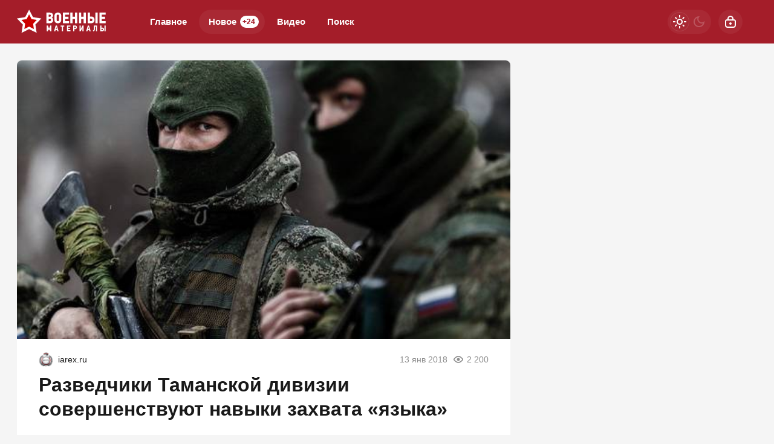

--- FILE ---
content_type: text/html; charset=utf-8
request_url: https://warfiles.ru/172246-razvedchiki-tamanskoy-divizii-sovershenstvuyut-navyki-zahvata-yazyka.html
body_size: 22585
content:
<!DOCTYPE html>
<html prefix="og:http://ogp.me/ns# article:http://ogp.me/ns/article#" lang="ru" class="load">
<head>
<title>Разведчики Таманской дивизии совершенствуют навыки захвата «языка»</title>
<meta charset="utf-8">
<meta name="title" content="Разведчики Таманской дивизии совершенствуют навыки захвата «языка»">
<meta name="description" content="Войсковые разведчики Таманской дивизии приняли участие в тренировке по захвату различных документов противника">
<meta name="keywords" content="Войсковые, разведчики, Таманской, дивизии, приняли, участие, тренировке, захвату, различных, документов, противника">
<meta name="generator" content="DataLife Engine (https://dle-news.ru)">
<link rel="canonical" href="https://warfiles.ru/172246-razvedchiki-tamanskoy-divizii-sovershenstvuyut-navyki-zahvata-yazyka.html">
<link rel="alternate" type="application/rss+xml" title="ВОЕННЫЕ МАТЕРИАЛЫ RSS" href="https://warfiles.ru/rss.xml">
<link rel="search" type="application/opensearchdescription+xml" title="ВОЕННЫЕ МАТЕРИАЛЫ" href="https://warfiles.ru/index.php?do=opensearch">
<link rel="preconnect" href="https://warfiles.ru/" fetchpriority="high">
<meta property="twitter:title" content="Разведчики Таманской дивизии совершенствуют навыки захвата «языка»">
<meta property="twitter:url" content="https://warfiles.ru/172246-razvedchiki-tamanskoy-divizii-sovershenstvuyut-navyki-zahvata-yazyka.html">
<meta property="twitter:card" content="summary_large_image">
<meta property="twitter:image" content="https://warfiles.ru/uploads/posts/2018-01/1515868309_zvo_razvedka_550.jpg">
<meta property="twitter:description" content="Войсковые разведчики Таманской дивизии приняли участие в тренировке по захвату различных документов противника">
<meta property="og:type" content="article">
<meta property="og:site_name" content="ВОЕННЫЕ МАТЕРИАЛЫ">
<meta property="og:title" content="Разведчики Таманской дивизии совершенствуют навыки захвата «языка»">
<meta property="og:url" content="https://warfiles.ru/172246-razvedchiki-tamanskoy-divizii-sovershenstvuyut-navyki-zahvata-yazyka.html">
<meta property="og:image" content="https://warfiles.ru/uploads/posts/2018-01/1515868309_zvo_razvedka_550.jpg">
<meta property="og:description" content="Войсковые разведчики Таманской дивизии приняли участие в тренировке по захвату различных документов противника">
<meta name="HandheldFriendly" content="true">
<meta name="format-detection" content="telephone=no">
<meta name="viewport" content="initial-scale=1.0, width=device-width">
<meta name="apple-mobile-web-app-capable" content="yes">
<meta name="apple-mobile-web-app-status-bar-style" content="default">
<meta name="mobile-web-app-capable" content="yes">

<meta name="robots" content="max-image-preview:large">
<meta property="og:type" content="article">



<link rel="manifest" href="/manifest.json">

<link rel="shortcut icon" href="/templates/warfiles/brand/favicon/favicon.ico">
<link rel="apple-touch-icon" sizes="180x180" href="/templates/warfiles/brand/favicon/apple-touch-icon.png">
<link rel="icon" type="image/svg+xml" href="/templates/warfiles/brand/favicon/favicon.svg">
<link rel="icon" type="image/png" sizes="64x64" href="/templates/warfiles/brand/favicon/f64.png">
<link rel="icon" type="image/png" sizes="32x32" href="/templates/warfiles/brand/favicon/f32.png">
<link rel="icon" type="image/png" sizes="16x16" href="/templates/warfiles/brand/favicon/f16.png">



<link rel="preload" as="script" href="/templates/warfiles/js/darkmod.js?v=1gbq2">
<link rel="preload" as="script" href="/engine/classes/js/jquery3.js?v=1gbq2">

<link rel="preload" as="style" href="/templates/warfiles/brand/config.css?v=1gbq2">
<link rel="preload" as="style" href="/templates/warfiles/css/sys.css?v=1gbq2">
<link rel="preload" as="style" href="/templates/warfiles/css/style.css?v=1gbq2">


<link rel="preload" as="style" href="/templates/warfiles/css/text.css?v=1gbq2">
<link rel="preload" as="style" href="/templates/warfiles/css/fullstory.css?v=1gbq2">


<link href="/templates/warfiles/brand/config.css?v=1gbq2" type="text/css" rel="stylesheet" media="all">
<link href="/templates/warfiles/css/sys.css?v=1gbq2" type="text/css" rel="stylesheet" media="all">
<link href="/templates/warfiles/css/style.css?v=1gbq2" type="text/css" rel="stylesheet" media="all">


<link href="/templates/warfiles/css/short.css?v=1gbq2" type="text/css" rel="stylesheet" media="all">


<link href="/templates/warfiles/css/fullstory.css?v=1gbq2" type="text/css" rel="stylesheet" media="all">
<link href="/templates/warfiles/css/text.css?v=1gbq2" type="text/css" rel="stylesheet" media="all">




<link href="/templates/warfiles/css/uidialog.css?v=1gbq2" type="text/css" rel="stylesheet" media="all">

<link href="/templates/warfiles/css/login.css?v=1gbq2" type="text/css" rel="stylesheet" media="all">





<script src="/templates/warfiles/js/darkmod.js?v=1gbq2"></script>

<script src="https://yandex.ru/ads/system/header-bidding.js" async></script>
<script>
var adfoxBiddersMap = {
	"criteo": "868479",
	"myTarget": "852107",
	"betweenDigital": "852109",
	"adriver": "1366846"
};
var adUnits = [
	{
		"code": "adfox_desktop_3",
		"bids": [
			{
				"bidder": "criteo",
				"params": {
					"placementId": "1516429"
				}
			},
			{
				"bidder": "myTarget",
				"params": {
					"placementId": "327861"
				}
			},
			{
				"bidder": "betweenDigital",
				"params": {
					"placementId": "2721227"
				}
			},
			{
				"bidder": "adriver",
				"params": {
					"placementId": "74:warfiles_300x600"
				}
			}
		],
		"sizes": [
			[
				300,
				600
			]
		]
	}
];
var userTimeout = 1000;
window.YaHeaderBiddingSettings = {
	biddersMap: adfoxBiddersMap,
	adUnits: adUnits,
	timeout: userTimeout
};
</script>



<script>window.yaContextCb=window.yaContextCb||[]</script>
<script src="https://yandex.ru/ads/system/context.js" async></script>


<script>
	var isElementVisible = function (id) {
	target = document.querySelector('#' + id);

		// Все позиции элемента
		var targetPosition = {
			top: window.pageYOffset + target.getBoundingClientRect().top,
			left: window.pageXOffset + target.getBoundingClientRect().left,
			right: window.pageXOffset + target.getBoundingClientRect().right,
			bottom: window.pageYOffset + target.getBoundingClientRect().bottom
			},
			// Получаем позиции окна
			windowPosition = {
			top: window.pageYOffset,
			left: window.pageXOffset,
			right: window.pageXOffset + document.documentElement.clientWidth,
			bottom: window.pageYOffset + document.documentElement.clientHeight
			};

		if (targetPosition.bottom > windowPosition.top && // Если позиция нижней части элемента больше позиции верхней чайти окна, то элемент виден сверху
			targetPosition.top < windowPosition.bottom && // Если позиция верхней части элемента меньше позиции нижней чайти окна, то элемент виден снизу
			targetPosition.right > windowPosition.left && // Если позиция правой стороны элемента больше позиции левой части окна, то элемент виден слева
			targetPosition.left < windowPosition.right) { // Если позиция левой стороны элемента меньше позиции правой чайти окна, то элемент виден справа
			// Если элемент полностью видно, то запускаем следующий код

			return true 
		} else {

			return false
		};
	};
</script>

</head>

<body>
	 
<header id="header" class="header">
	<div class="wrp">
		<button class="h-burger" id="o-menu" aria-label="Меню" style="display:none;">
			<span class="iswap">
				<svg width="24" height="24" class="ic iswap-ic"><path d="M3 4V6H21V4H3ZM3 13H21V11H3V13ZM3 20H21V18H3V20Z"/></svg>
				<svg width="24" height="24" class="ic iswap-close"><use xlink:href="#ic-close"></use></svg>
			</span>
		</button>
		<div class="h-first"><a class="logo" href="/" title="Военные материалы" aria-label="Военные материалы">
    <svg width="148" height="40" viewBox="0 0 148 40" xmlns="http://www.w3.org/2000/svg">
        <path d="M20.15 0L26.59 12.32L40.3 14.64L30.57 24.58L32.6 38.34L20.14 32.16L7.69 38.34L9.72 24.58L0 14.64L13.71 12.32L20.15 0Z" fill="white"/>
        <path d="M20.15 28.11L12.28 32.01L13.56 23.32L7.41998 17.04L16.08 15.57L20.15 7.79001L24.22 15.57L32.88 17.04L26.73 23.32L28.01 32.01L20.14 28.11H20.15Z" fill="#CC0100"/>
        <path d="M73.3 16.89V10.34C73.3 9.65001 73.19 8.96001 72.96 8.29001C72.73 7.62001 72.39 7.01001 71.94 6.48001C71.48 5.95001 70.9 5.52001 70.19 5.19001C69.48 4.86001 68.65 4.70001 67.69 4.70001C66.66 4.70001 65.79 4.87001 65.07 5.22001C64.35 5.56001 63.77 6.01001 63.31 6.55001C62.85 7.09001 62.53 7.69001 62.32 8.36001C62.12 9.03001 62.02 9.69001 62.02 10.35V16.62C62.02 17.41 62.12 18.17 62.34 18.9C62.55 19.63 62.88 20.26 63.34 20.81C63.8 21.36 64.38 21.8 65.1 22.11C65.82 22.43 66.68 22.59 67.69 22.59C68.52 22.59 69.27 22.46 69.95 22.2C70.64 21.94 71.22 21.56 71.72 21.06C72.22 20.56 72.6 19.96 72.88 19.27C73.16 18.57 73.3 17.78 73.3 16.91V16.89ZM69.61 10.19V17.14C69.61 17.73 69.42 18.19 69.04 18.53C68.66 18.87 68.21 19.04 67.69 19.04C66.96 19.04 66.45 18.82 66.14 18.38C65.83 17.94 65.67 17.39 65.67 16.71V10.18C65.67 9.98001 65.71 9.76001 65.78 9.54001C65.85 9.31001 65.98 9.10001 66.13 8.91001C66.29 8.71001 66.5 8.56001 66.75 8.43001C67 8.30001 67.32 8.24001 67.69 8.24001C68.06 8.24001 68.37 8.31001 68.61 8.45001C68.85 8.59001 69.05 8.77001 69.21 8.97001C69.36 9.17001 69.47 9.38001 69.53 9.60001C69.59 9.82001 69.62 10.01 69.62 10.18L69.61 10.19ZM59.77 15.93C59.69 15.54 59.55 15.18 59.37 14.83C59.18 14.49 58.95 14.18 58.66 13.91C58.37 13.64 58.03 13.44 57.62 13.3V13.17C58.36 12.87 58.89 12.39 59.21 11.74C59.53 11.09 59.69 10.44 59.69 9.78001C59.69 8.23001 59.24 7.02001 58.35 6.14001C57.46 5.27001 56.15 4.83001 54.43 4.83001H48.74V22.43H54.68C55.45 22.43 56.16 22.31 56.8 22.08C57.44 21.84 57.99 21.5 58.45 21.04C58.91 20.58 59.26 20.03 59.51 19.36C59.76 18.69 59.89 17.93 59.89 17.07C59.89 16.7 59.85 16.32 59.76 15.93H59.77ZM52.42 8.17001H54.21C54.9 8.17001 55.39 8.31001 55.68 8.60001C55.97 8.89001 56.11 9.33001 56.11 9.91001C56.11 10.45 55.97 10.89 55.68 11.23C55.39 11.57 54.91 11.74 54.24 11.74H52.42V8.17001ZM55.93 18.36C55.66 18.77 55.16 18.97 54.44 18.97H52.42V14.92H54.47C55.13 14.92 55.6 15.1 55.9 15.45C56.2 15.8 56.34 16.28 56.34 16.87C56.34 17.46 56.21 17.96 55.94 18.36H55.93ZM86.23 18.97H79.66V15.23H85.32V11.87H79.66V8.23001H86.23V4.84001H75.99V22.44H86.23V18.97ZM96.02 11.86H92.02V4.83001H88.35V22.43H92.02V15.2H96.02V22.43H99.64V4.83001H96.02V11.86ZM110.35 11.86H106.35V4.83001H102.68V22.43H106.35V15.2H110.35V22.43H113.96V4.83001H110.35V11.86ZM127.99 19.28C128.25 18.58 128.38 17.76 128.38 16.82C128.38 16.05 128.27 15.32 128.05 14.66C127.83 13.99 127.5 13.42 127.06 12.95C126.62 12.48 126.06 12.11 125.37 11.84C124.68 11.57 123.87 11.44 122.94 11.44H120.69V4.84001H117.02V22.44H122.86C123.69 22.44 124.44 22.32 125.12 22.09C125.8 21.85 126.39 21.5 126.87 21.04C127.35 20.58 127.72 19.99 127.98 19.29L127.99 19.28ZM124.25 18.46C123.92 18.85 123.42 19.04 122.74 19.04H120.7V14.84H122.72C123.36 14.84 123.86 14.99 124.21 15.3C124.56 15.6 124.74 16.14 124.74 16.89C124.74 17.55 124.57 18.07 124.25 18.46ZM129.77 22.43H133.44V4.83001H129.77V22.43ZM146.77 18.97H140.2V15.23H145.86V11.87H140.2V8.23001H146.77V4.84001H136.53V22.44H146.77V18.97ZM54.12 28.83L53.19 31.25H53.12L52.16 28.84L51.04 26.15H49.2V35.78H51.19V31.22H51.25L51.9 32.87L52.44 34.2H53.88L54.39 32.95L55.05 31.22H55.11V35.77H57.1V26.14H55.22L54.11 28.81L54.12 28.83ZM64.12 26.15L61.34 35.78H63.46C63.55 35.46 63.64 35.13 63.73 34.8C63.78 34.61 63.83 34.41 63.88 34.22C63.92 34.08 63.95 33.95 63.98 33.82H66.27L66.74 35.78H68.9L66.12 26.15H64.13H64.12ZM64.42 32.04L64.7 30.65L65.09 28.74H65.16L65.55 30.66L65.81 32.03H64.42V32.04ZM72.23 27.98H74.29V35.79H76.28V27.98H78.34V26.15H72.22V27.98H72.23ZM82.77 35.78H88.38V33.88H84.78V31.83H87.88V29.99H84.78V28H88.38V26.15H82.77V35.78ZM98.93 27.83C98.78 27.45 98.56 27.13 98.29 26.88C98.02 26.63 97.69 26.45 97.31 26.33C96.93 26.21 96.51 26.15 96.06 26.15H93V35.78H95.01V32.27H96.17C96.63 32.27 97.05 32.2 97.42 32.05C97.79 31.9 98.11 31.69 98.36 31.43C98.62 31.16 98.82 30.84 98.96 30.46C99.1 30.08 99.17 29.66 99.17 29.2C99.17 28.67 99.1 28.22 98.94 27.83H98.93ZM96.86 30.12C96.63 30.31 96.37 30.4 96.08 30.4H95.01V28.01H96.06C96.41 28.01 96.69 28.1 96.89 28.28C97.09 28.46 97.2 28.76 97.2 29.17C97.2 29.62 97.09 29.94 96.86 30.12ZM105.61 31.75H105.58V26.16H103.59V35.79H105.47L108.15 30.55H108.16V35.79H110.17V26.16H108.36L105.61 31.75ZM117.23 26.15L114.45 35.78H116.57C116.66 35.46 116.75 35.13 116.84 34.8C116.89 34.61 116.94 34.41 116.99 34.22C117.02 34.08 117.06 33.95 117.09 33.82H119.38L119.85 35.78H122.01L119.23 26.15H117.24H117.23ZM117.53 32.04L117.81 30.65L118.2 28.74H118.27L118.66 30.66L118.92 32.03H117.53V32.04ZM127.2 31.05C127.2 31.53 127.19 31.95 127.17 32.31C127.15 32.68 127.08 32.99 126.98 33.26C126.88 33.53 126.73 33.76 126.53 33.95C126.33 34.14 126.05 34.29 125.69 34.41L126.16 35.99C126.78 35.9 127.27 35.71 127.65 35.44C128.03 35.17 128.31 34.82 128.51 34.4C128.71 33.97 128.85 33.48 128.91 32.9C128.97 32.32 129.01 31.69 129.01 30.99V28.01H130.64V35.77H132.62V26.14H127.19V31.04L127.2 31.05ZM143.33 30.6C143.09 30.34 142.78 30.14 142.4 29.99C142.02 29.84 141.58 29.77 141.07 29.77H139.84V26.16H137.83V35.79H141.03C141.48 35.79 141.89 35.72 142.27 35.59C142.64 35.46 142.96 35.27 143.23 35.01C143.49 34.76 143.7 34.44 143.84 34.05C143.98 33.67 144.05 33.22 144.05 32.7C144.05 32.27 143.99 31.88 143.87 31.52C143.75 31.16 143.57 30.84 143.33 30.59V30.6ZM141.78 33.62C141.6 33.83 141.32 33.94 140.96 33.94H139.84V31.64H140.95C141.3 31.64 141.57 31.72 141.77 31.89C141.96 32.06 142.06 32.35 142.06 32.76C142.06 33.12 141.97 33.41 141.79 33.62H141.78ZM144.81 26.15V35.78H146.82V26.15H144.81Z" fill="white"/>
    </svg>
</a></div>
		
		<div id="h-menu" class="h-menu" style="display:none;">
			<div class="h-menu-tools">
				<form class="qsearch" method="post">
	<div class="qsearch-field">
		<input id="qsearch-input" class="qsearch-field-input" name="story" type="search" placeholder="Поиск по сайту..." autocomplete="off">
		<button class="qsearch-field-btn" type="submit" title="Найти" aria-label="Найти">
			<svg width="24" height="24" class="ic"><path d="M11 3C6.58172 3 3 6.58172 3 11C3 15.4183 6.58172 19 11 19C12.8487 19 14.551 18.3729 15.9056 17.3199L20 21.4142L21.4142 20L17.3199 15.9056C18.3729 14.551 19 12.8487 19 11C19 6.58172 15.4183 3 11 3ZM5 11C5 7.68629 7.68629 5 11 5C14.3137 5 17 7.68629 17 11C17 14.3137 14.3137 17 11 17C7.68629 17 5 14.3137 5 11Z"/></svg>
		</button>
		<i class="qsearch-field-line"></i>
	</div>
	<button class="qsearch-close" id="x-search" title="Закрыть поиск" aria-label="Закрыть поиск">
		<svg width="24" height="24" class="ic"><use xlink:href="#ic-close"></use></svg>
	</button>
	<input type="hidden" name="do" value="search" autocomplete="off">
	<input type="hidden" name="subaction" value="search" autocomplete="off">
</form>
				
			</div>
			<div class="h-menu-over dark">
				<nav class="h-menu-links">
					<a href="/" title="Главное">Главное</a>
					<a class="active" href="/new/" title="Новости">Новое<i class="badge">+24</i></a>
					<a href="/video/" title="Видео">Видео<i class="badge"></i></a>
					<a class="h-menu-search" id="o-search" href="/index.php?do=search" title="Поиск">Поиск</a>
				</nav>
				<div class="h-menu-add" style="display: none;"><a class="btn btn-tone btn-lg" href="/addnews.html">Добавить новость</a></div>
				<nav class="h-menu-sublinks" style="display: none;"><a href="https://vomedia.ru/19-warfiles.html" target="_blank">Реклама</a>
<a href="/index.php?do=feedback" target="_self">Контакты</a>
<a href="/about.html" target="_self">Об издании</a>
<a href="/rules.html" target="_self">Правила</a></nav>
				<div class="h-menu-soc" style="display: none;">
					<nav class="social-links">
	<a href="https://t.me/topwar_official" target="_blank" rel="nofollow noopener noreferrer" class="soc_tl" title="Telegram" aria-label="Телеграм"><svg width="32" height="32"><use xlink:href="#ic-telegram"></use></svg></a>
	<a href="https://ok.ru/warfiles" target="_blank" rel="nofollow noopener noreferrer" class="soc_ok" title="Одноклассники" aria-label="Одноклассники"><svg width="32" height="32"><use xlink:href="#ic-ok"></use></svg></a>
	<a href="https://vk.com/warfiles" target="_blank" rel="nofollow noopener noreferrer" class="soc_vk" title="VK" aria-label="VK"><svg width="32" height="32"><use xlink:href="#ic-vk"></use></svg></a>
	<a href="https://dzen.ru/warfiles.ru" target="_blank" rel="nofollow noopener noreferrer" class="soc_dzen" title="Дзен" aria-label="Дзен"><svg width="32" height="32"><use xlink:href="#ic-dzen"></use></svg></a>
</nav>
				</div>
				
			</div>
		</div>
		
		<div class="h-tools">
			<button class="h-darkmod" aria-label="Светлая / Темная версия" id="mod-toggle">
				<span class="h-darkmod-in">
					<svg class="ic mod-light" width="24" height="24" viewBox="0 0 24 24" xmlns="http://www.w3.org/2000/svg">
						<path d="M12 15C12.8333 15 13.5417 14.7083 14.125 14.125C14.7083 13.5417 15 12.8333 15 12C15 11.1667 14.7083 10.4583 14.125 9.875C13.5417 9.29167 12.8333 9 12 9C11.1667 9 10.4583 9.29167 9.875 9.875C9.29167 10.4583 9 11.1667 9 12C9 12.8333 9.29167 13.5417 9.875 14.125C10.4583 14.7083 11.1667 15 12 15ZM12 17C10.6167 17 9.4375 16.5125 8.4625 15.5375C7.4875 14.5625 7 13.3833 7 12C7 10.6167 7.4875 9.4375 8.4625 8.4625C9.4375 7.4875 10.6167 7 12 7C13.3833 7 14.5625 7.4875 15.5375 8.4625C16.5125 9.4375 17 10.6167 17 12C17 13.3833 16.5125 14.5625 15.5375 15.5375C14.5625 16.5125 13.3833 17 12 17ZM5 13H1V11H5V13ZM23 13H19V11H23V13ZM11 5V1H13V5H11ZM11 23V19H13V23H11ZM6.4 7.75L3.875 5.325L5.3 3.85L7.7 6.35L6.4 7.75ZM18.7 20.15L16.275 17.625L17.6 16.25L20.125 18.675L18.7 20.15ZM16.25 6.4L18.675 3.875L20.15 5.3L17.65 7.7L16.25 6.4ZM3.85 18.7L6.375 16.275L7.75 17.6L5.325 20.125L3.85 18.7Z" />
					</svg>
					<svg class="ic mod-dark" width="24" height="24" viewBox="0 0 24 24" xmlns="http://www.w3.org/2000/svg">
						<path d="M12 21C9.5 21 7.375 20.125 5.625 18.375C3.875 16.625 3 14.5 3 12C3 9.5 3.875 7.375 5.625 5.625C7.375 3.875 9.5 3 12 3C12.2333 3 12.4625 3.00833 12.6875 3.025C12.9125 3.04167 13.1333 3.06667 13.35 3.1C12.6667 3.58333 12.1208 4.2125 11.7125 4.9875C11.3042 5.7625 11.1 6.6 11.1 7.5C11.1 9 11.625 10.275 12.675 11.325C13.725 12.375 15 12.9 16.5 12.9C17.4167 12.9 18.2583 12.6958 19.025 12.2875C19.7917 11.8792 20.4167 11.3333 20.9 10.65C20.9333 10.8667 20.9583 11.0875 20.975 11.3125C20.9917 11.5375 21 11.7667 21 12C21 14.5 20.125 16.625 18.375 18.375C16.625 20.125 14.5 21 12 21ZM12 19C13.4667 19 14.7833 18.5958 15.95 17.7875C17.1167 16.9792 17.9667 15.925 18.5 14.625C18.1667 14.7083 17.8333 14.775 17.5 14.825C17.1667 14.875 16.8333 14.9 16.5 14.9C14.45 14.9 12.7042 14.1792 11.2625 12.7375C9.82083 11.2958 9.1 9.55 9.1 7.5C9.1 7.16667 9.125 6.83333 9.175 6.5C9.225 6.16667 9.29167 5.83333 9.375 5.5C8.075 6.03333 7.02083 6.88333 6.2125 8.05C5.40417 9.21667 5 10.5333 5 12C5 13.9333 5.68333 15.5833 7.05 16.95C8.41667 18.3167 10.0667 19 12 19Z" />
					</svg>
				</span>
			</button>
			
			<button class="h-login" id="login-btn" aria-label="Войти">
				<svg class="ic" width="24" height="24" viewBox="0 0 24 24" xmlns="http://www.w3.org/2000/svg"><path d="M12 13C10.9 13 10 13.9 10 15C10 16.1 10.9 17 12 17C13.1 17 14 16.1 14 15C14 13.9 13.1 13 12 13ZM20.92 10.67C20.83 10.01 20.63 9.39 20.12 8.88C19.61 8.37 18.98 8.17 18.33 8.08C17.95 8.03 17.5 8.01 17 8V7C17 4.24 14.76 2 12 2C9.24 2 7 4.24 7 7V8C6.5 8.01 6.06 8.03 5.67 8.08C5.01 8.17 4.39 8.37 3.88 8.88C3.37 9.39 3.17 10.02 3.08 10.67C3 11.28 3 12.05 3 12.93V15.07C3 16.42 3 17.54 3.12 18.43C3.24 19.36 3.52 20.18 4.17 20.83C4.83 21.49 5.65 21.76 6.57 21.88C7.45 22 8.57 22 9.92 22H14.06C15.41 22 16.53 22 17.41 21.88C18.34 21.76 19.16 21.48 19.81 20.83C20.47 20.17 20.74 19.35 20.86 18.43C20.98 17.55 20.98 16.43 20.98 15.08V12.94C20.98 12.05 20.98 11.29 20.9 10.68L20.92 10.67ZM9 7C9 5.34 10.34 4 12 4C13.66 4 15 5.34 15 7V8H9V7ZM19 15C19 16.44 19 17.42 18.9 18.16C18.81 18.87 18.64 19.19 18.42 19.42C18.2 19.65 17.87 19.81 17.16 19.9C16.43 20 15.44 20 14 20H10C8.56 20 7.58 20 6.84 19.9C6.13 19.81 5.81 19.64 5.58 19.42C5.36 19.2 5.19 18.87 5.1 18.16C5 17.43 5 16.44 5 15V13C5 12.03 5 11.4 5.06 10.94C5.12 10.51 5.21 10.37 5.29 10.29C5.37 10.21 5.5 10.12 5.94 10.06C6.4 10 7.03 10 8 10H16C16.97 10 17.6 10 18.06 10.06C18.49 10.12 18.63 10.21 18.71 10.29C18.79 10.37 18.88 10.5 18.94 10.94C19 11.4 19 12.03 19 13V15Z"/></svg>
			</button>
			
			
		</div>
	</div>
</header>


	
	<main id="page" class="page-content">
	
	

	
	
<div class="str wrp wrpcont">
	<div class="str-cont grid-sm g-sm-c2">
		
		<article id="full-story" class="cbox full-story" data-id="172246">
			
			<div class="full-story-media story-img">
				<div class="fit-cover">
					
					<img src="/uploads/posts/2018-01/1515868309_zvo_razvedka_550.jpg" width="430" height="280" alt="Разведчики Таманской дивизии совершенствуют навыки захвата «языка»" title="Разведчики Таманской дивизии совершенствуют навыки захвата «языка»" fetchpriority="high" decoding="async">
				</div>
				
			</div>
			
			<div class="full-meta">
				<div class="source">
					<a href="/user/Rita Martin" rel="nofollow" title="Rita Martin" class="source-logo">
						<img src="//politobzor.net/uploads/fotos/foto_160738.png" alt="Rita Martin" width="24" height="24" loading="lazy">
					</a>
					<a class="source-site" href="/source/iarex.ru/" rel="nofollow noreferrer"><span class="truncate">iarex.ru</span></a>
				</div>
				<time class="meta meta-time" datetime="2018-01-13T21:31">13 янв 2018</time>
				<span class="meta meta-views"><svg width="20" height="20" class="ic"><use xlink:href="#ic-view"></use></svg>2 200</span>
			</div>
			
			<h1 class="heading">
				
				<a href="https://warfiles.ru/show-172246-razvedchiki-tamanskoy-divizii-sovershenstvuyut-navyki-zahvata-yazyka.html"
					target="_blank">Разведчики Таманской дивизии совершенствуют навыки захвата «языка»</a>
				
			</h1>
			<div class="full-story-text text">
				
				<meta property="og:type" content="article">
				<meta property="og:title" content="Разведчики Таманской дивизии совершенствуют навыки захвата «языка»">
				<meta property="og:url" content="https://warfiles.ru/172246-razvedchiki-tamanskoy-divizii-sovershenstvuyut-navyki-zahvata-yazyka.html" />
				<meta property="article:author" content="Rita Martin">
				<meta property="article:section" content="Новое">
				<meta property="article:tag"
					content="Группа - гость">
				<meta property="article:published_time" content="2018-01-13T21:31:54+0300">
				<meta itemprop="datePublished" content="2018-01-13T21:31:54+0300" />
				<meta itemprop="identifier" content="172246">
				
				<a href="https://warfiles.ru/" title="военные материалы">Войсковые</a> разведчики Таманской дивизии приняли участие в тренировке по захвату различных документов противника...
			</div>
			<div class="full-story-readmore"><a class="btn btn-fill btn-lg btn-block" href="https://warfiles.ru/show-172246-razvedchiki-tamanskoy-divizii-sovershenstvuyut-navyki-zahvata-yazyka.html" rel="nofollow" target="_blank">Читать
			полностью</a></div>
			
			
			
			
			
			<div class="block-ad-fullstory"><!-- Yandex.RTB R-A-247287-9 -->
<div id="yandex_rtb_R-A-247287-9"></div>
<script>
window.yaContextCb.push(() => {
    Ya.Context.AdvManager.render({
        "blockId": "R-A-247287-9",
        "renderTo": "yandex_rtb_R-A-247287-9"
    })
})
</script></div>
			

			
			<div class="full-story-foot cv-auto">
				
<div class="share">
	<a class="fbtn share-btn share-tg" href="https://t.me/share/url?url=https://warfiles.ru/172246-razvedchiki-tamanskoy-divizii-sovershenstvuyut-navyki-zahvata-yazyka.html&amp;text=Разведчики Таманской дивизии совершенствуют навыки захвата «языка»" target="_blank" rel="noopener nofollow" title="Поделиться в Телеграм" aria-label="Поделиться в Телеграм" onclick="minWin(this.href); return false;" role="button"><svg width="32" height="32" class="ic"><use xlink:href="#ic-telegram"></use></svg></a>
	<a class="fbtn share-btn share-vk" href="https://vk.com/share.php?url=https://warfiles.ru/172246-razvedchiki-tamanskoy-divizii-sovershenstvuyut-navyki-zahvata-yazyka.html&title=Разведчики Таманской дивизии совершенствуют навыки захвата «языка»" target="_blank" rel="noopener nofollow" title="Поделиться в VK" aria-label="Поделиться в VK" onclick="minWin(this.href); return false;" role="button"><svg width="32" height="32" class="ic"><use xlink:href="#ic-vk"></use></svg></a>
	<a class="fbtn share-btn share-ok" href="https://connect.ok.ru/offer?url=https://warfiles.ru/172246-razvedchiki-tamanskoy-divizii-sovershenstvuyut-navyki-zahvata-yazyka.html&title=Разведчики Таманской дивизии совершенствуют навыки захвата «языка»" target="_blank" rel="noopener nofollow" title="Поделиться в Одноклассниках" aria-label="Поделиться в Одноклассниках" onclick="minWin(this.href); return false;" role="button"><svg width="32" height="32" class="ic"><use xlink:href="#ic-ok"></use></svg></a>
</div>

				
			</div>
			 <div class="channels">
	<div class="channels-info">
		<div class="channels-info-title title">Наши новостные каналы</div>
		<p class="channels-info-text">Подписывайтесь и будьте в курсе свежих новостей и важнейших событиях дня.</p>
	</div>
	<div class="channels-links">
		<a href="https://vk.com/warfiles" rel="nofollow noreferrer" target="_blank">
			<svg xmlns="http://www.w3.org/2000/svg" width="32" height="32" viewBox="0 0 32 32"><path d="M32 16C32 7.16344 24.8366 0 16 0C7.16344 0 0 7.16344 0 16C0 24.8366 7.16344 32 16 32C24.8366 32 32 24.8366 32 16Z" fill="#0277FF"/><path d="M17.1495 21.3333C11.0754 21.3333 7.61125 17.329 7.4668 10.6666H10.5088C10.6088 15.5566 12.8545 17.6282 14.6285 18.0555V10.6666H17.494V14.8846C19.2483 14.703 21.0915 12.781 21.7137 10.6666H24.5779C24.343 11.7633 23.8753 12.8016 23.2041 13.7166C22.5328 14.6315 21.6724 15.4034 20.6767 15.9839C21.7884 16.5139 22.7705 17.2648 23.558 18.1869C24.3455 19.1091 24.9203 20.1815 25.2446 21.3333H22.0915C21.8008 20.3331 21.2094 19.4378 20.3914 18.7596C19.5735 18.0814 18.5655 17.6506 17.494 17.5213V21.3333H17.1495Z" fill="white"/></svg>
			<span>ВКонтакте</span>
		</a>
		<a href="https://dzen.ru/warfiles.ru" rel="nofollow noreferrer" target="_blank">
			<svg xmlns="http://www.w3.org/2000/svg" width="32" height="32" viewBox="0 0 32 32"><path fill="currentColor" d="m19.09,19.09c-2.52,2.59-2.7,5.83-2.91,12.91,6.61,0,11.17-.02,13.52-2.31,2.29-2.35,2.31-7.13,2.31-13.52-7.09.23-10.32.4-12.91,2.91ZM0,16.17c0,6.39.02,11.17,2.31,13.52,2.35,2.29,6.91,2.31,13.52,2.31-.23-7.09-.4-10.32-2.91-12.91-2.59-2.51-5.83-2.7-12.91-2.91ZM15.83,0C9.23,0,4.66.02,2.31,2.31.02,4.66,0,9.44,0,15.83c7.09-.23,10.32-.4,12.91-2.91,2.52-2.59,2.7-5.83,2.91-12.91Zm3.26,12.91c-2.52-2.59-2.7-5.83-2.91-12.91,6.61,0,11.17.02,13.52,2.31,2.29,2.35,2.31,7.13,2.31,13.52-7.09-.23-10.32-.4-12.91-2.91Z"/></svg>
			<span>Дзен</span>
		</a>
		<a href="https://ok.ru/warfiles" rel="nofollow noreferrer" target="_blank">
			<svg fill="none" width="120" height="120" viewBox="0 0 120 120" xmlns="http://www.w3.org/2000/svg"><path d="M120 60C120 93.1371 93.1371 120 60 120C26.8629 120 0 93.1371 0 60C0 26.8629 26.8629 0 60 0C93.1371 0 120 26.8629 120 60Z" fill="#ED812B"/><path d="M67.2847 75.8688C70.9635 75.0229 74.4778 73.5528 77.6718 71.5228C80.0781 69.8952 80.7244 66.6051 79.1144 64.1725C77.5679 61.8332 74.4864 61.1273 72.0887 62.5595C64.7313 67.2118 55.3829 67.2118 48.0255 62.5595C45.5816 61.0019 42.3559 61.7428 40.8122 64.2075C40.8122 64.2133 40.8122 64.2191 40.8065 64.222C39.2657 66.6926 39.9986 69.9565 42.4424 71.514L42.4482 71.5199C45.6364 73.547 49.1478 75.02 52.8237 75.86L42.8262 85.9667C40.7863 87.9939 40.7488 91.3044 42.7454 93.3666L42.8319 93.4541C43.8245 94.4866 45.169 95 46.5078 95C47.8495 95 49.1911 94.4866 50.1865 93.4541L60.0571 83.5254L69.8786 93.4599C71.956 95.4871 75.2741 95.4317 77.2822 93.3287C79.2385 91.2782 79.2385 88.026 77.2822 85.9784L67.2847 75.8688ZM60.0571 61.1332C69.9248 61.1215 77.917 53.042 77.9314 43.0695C77.9314 33.1087 69.9103 25 60.0571 25C50.2038 25 42.1828 33.1087 42.1828 43.0753C42.1972 53.0508 50.1923 61.1303 60.0571 61.1361V61.1332ZM60.0571 35.5909C64.1427 35.5967 67.4521 38.9452 67.455 43.0724C67.455 47.2026 64.1427 50.5481 60.0571 50.554C55.9744 50.5481 52.665 47.2055 52.6563 43.0753C52.6621 38.9422 55.9744 35.5967 60.0571 35.5879V35.5909Z" fill="white"/></svg>
			<span>Одноклассники</span>
		</a>
	</div>
</div>
		</article>
		
		<div style="display: none;"><!--dleaddcomments--><!--dlecomments--><!--dlenavigationcomments--></div>
		<div class="sep-title cv-auto"><span>Рекомендуем для вас</span></div>
		<div class="cv-auto"><!-- Yandex Native Ads C-A-247287-13 -->
<div id="id-C-A-247287-13"></div>
<script>window.yaContextCb.push(()=>{
  Ya.Context.AdvManager.renderWidget({
    renderTo: 'id-C-A-247287-13',
    blockId: 'C-A-247287-13',
    darkTheme: localStorage.getItem('theme') === 'dark' || (localStorage.getItem('theme') == null && window.matchMedia("(prefers-color-scheme: dark)").matches) ? true : false
  })
})</script></div>
		
		<article class="post cbox item g-item cv-auto" data-id="268092">
	<figure class="post-img fit-cover">
		<img src="/uploads/mini/shortstory/831/b23bc9f75f909f396a019a7c92c9c.webp" width="430" height="280" title="Ночь возмездия: Киев обесточен, «Пэтриоты» уничтожены" alt="Ночь возмездия: Киев обесточен, «Пэтриоты» уничтожены" loading="lazy" fetchpriority="low" decoding="async">
	</figure>
	<h2 class="title">
		
		<a class="item-link" href="https://warfiles.ru/show-268092-noch-vozmezdija-kiev-obestochen-pjetrioty-unichtozheny.html" target="_blank">Ночь возмездия: Киев обесточен, «Пэтриоты» уничтожены</a>
	</h2>
	
	<div class="post-text">«Орешник» оставил Украину без газа, а «Искандеры» с «Геранями» — еще и без света...</div>
	<div class="post-meta">
		<div class="source">
			<a href="/user/svpressaru" rel="nofollow" title="svpressaru" class="source-logo">
				<img src="//politobzor.net/uploads/fotos/foto_160082.jpg" alt="svpressaru" width="20" height="20" loading="lazy">
			</a>
			<a class="source-site" href="/source/svpressa.ru/" rel="nofollow noreferrer"><span class="truncate">svpressa.ru</span></a>
		</div>
		<time class="meta meta-time" datetime="2026-01-09T17:16">9 янв 2026</time>
		<a href="https://warfiles.ru/268092-noch-vozmezdija-kiev-obestochen-pjetrioty-unichtozheny.html" class="meta meta-views"><svg width="20" height="20" class="ic"><use xlink:href="#ic-view"></use></svg>1 063</a>
	</div>
</article><article class="post cbox item g-item cv-auto" data-id="268108">
	<figure class="post-img fit-cover">
		<img src="/uploads/mini/shortstory/bee/3cfe6b08783fb03f27fc9f693c678.webp" width="430" height="280" title="«Орешник» разорвал Львов: мэр города признал — разрушения ужасающие" alt="«Орешник» разорвал Львов: мэр города признал — разрушения ужасающие" loading="lazy" fetchpriority="low" decoding="async">
	</figure>
	<h2 class="title">
		
		<a class="item-link" href="https://warfiles.ru/show-268108-oreshnik-razorval-lvov-mjer-goroda-priznal-razrushenija-uzhasajuschie.html" target="_blank">«Орешник» разорвал Львов: мэр города признал — разрушения ужасающие</a>
	</h2>
	
	<div class="post-text">«Орешник» прошёл ПВО и ударил по объекту под Львовом — мэр города рассказал о масштабных и пугающих разрушениях...</div>
	<div class="post-meta">
		<div class="source">
			<a href="/user/ПЕТЕРБУРГСКАЯПРЕССА" rel="nofollow" title="ПЕТЕРБУРГСКАЯПРЕССА" class="source-logo">
				<img src="//warfiles.ru/uploads/fotos/foto_186345_1736534686.webp" alt="ПЕТЕРБУРГСКАЯПРЕССА" width="20" height="20" loading="lazy">
			</a>
			<a class="source-site" href="/source/peterburg.press/" rel="nofollow noreferrer"><span class="truncate">peterburg.press</span></a>
		</div>
		<time class="meta meta-time" datetime="2026-01-11T05:45">Вчера, 05:45</time>
		<a href="https://warfiles.ru/268108-oreshnik-razorval-lvov-mjer-goroda-priznal-razrushenija-uzhasajuschie.html" class="meta meta-views"><svg width="20" height="20" class="ic"><use xlink:href="#ic-view"></use></svg>972</a>
	</div>
</article><article class="post cbox item g-item cv-auto" data-id="268114">
	<figure class="post-img fit-cover">
		<img src="/uploads/mini/shortstory/8b2/619a476793079a944e7f4734cb65c.webp" width="430" height="280" title="Последнее предупреждение: на захват судов Россия ответит военным ударом" alt="Последнее предупреждение: на захват судов Россия ответит военным ударом" loading="lazy" fetchpriority="low" decoding="async">
	</figure>
	<h2 class="title">
		
		<a class="item-link" href="https://warfiles.ru/show-268114-poslednee-preduprezhdenie-na-zahvat-sudov-rossija-otvetit-voennym-udarom.html" target="_blank">Последнее предупреждение: на захват судов Россия ответит военным ударом</a>
	</h2>
	
	<div class="post-text">Атака Украины на госрезиденцию в Новгородской области и захват нефтяного танкера «Маринера», который шел в Атлантическом океане под российским флагом, казалось...</div>
	<div class="post-meta">
		<div class="source">
			<a href="/user/K-politika" rel="nofollow" title="K-politika" class="source-logo">
				<img src="//warfiles.ru/uploads/fotos/foto_151298.png" alt="K-politika" width="20" height="20" loading="lazy">
			</a>
			<a class="source-site" href="/source/k-politika.ru/" rel="nofollow noreferrer"><span class="truncate">k-politika.ru</span></a>
		</div>
		<time class="meta meta-time" datetime="2026-01-11T14:53">Вчера, 14:53</time>
		<a href="https://warfiles.ru/268114-poslednee-preduprezhdenie-na-zahvat-sudov-rossija-otvetit-voennym-udarom.html" class="meta meta-views"><svg width="20" height="20" class="ic"><use xlink:href="#ic-view"></use></svg>963</a>
	</div>
</article><article class="post cbox item g-item cv-auto" data-id="268058">
	<figure class="post-img fit-cover">
		<img src="/uploads/mini/shortstory/a55/6e8200067d18f7c81fa6ebe041d64.webp" width="430" height="280" title="Для захвата Мадуро использовались вертолеты с уникальным вооружением и защитой" alt="Для захвата Мадуро использовались вертолеты с уникальным вооружением и защитой" loading="lazy" fetchpriority="low" decoding="async">
	</figure>
	<h2 class="title">
		
		<a class="item-link" href="https://warfiles.ru/show-268058-dlja-zahvata-maduro-ispolzovalis-vertolety-s-unikalnym-vooruzheniem-i-zaschi.html" target="_blank">Для захвата Мадуро использовались вертолеты с уникальным вооружением и защитой</a>
	</h2>
	
	<div class="post-text">В ходе спецоперации по захвату Николаса Мадуро американские военные использовали ударный вертолет MH-60M DAP с уникальным вооружением и защитой....</div>
	<div class="post-meta">
		<div class="source">
			<a href="/user/K-politika" rel="nofollow" title="K-politika" class="source-logo">
				<img src="//warfiles.ru/uploads/fotos/foto_151298.png" alt="K-politika" width="20" height="20" loading="lazy">
			</a>
			<a class="source-site" href="/source/k-politika.ru/" rel="nofollow noreferrer"><span class="truncate">k-politika.ru</span></a>
		</div>
		<time class="meta meta-time" datetime="2026-01-06T13:38">6 янв 2026</time>
		<a href="https://warfiles.ru/268058-dlja-zahvata-maduro-ispolzovalis-vertolety-s-unikalnym-vooruzheniem-i-zaschi.html" class="meta meta-views"><svg width="20" height="20" class="ic"><use xlink:href="#ic-view"></use></svg>925</a>
	</div>
</article><article class="post cbox item g-item cv-auto" data-id="268071">
	<figure class="post-img fit-cover">
		<img src="/uploads/mini/shortstory/15e/a9162e76c0366321a9df64e20ed89.webp" width="430" height="280" title="Крах украинских дронов: в СМИ раскрыли новую сверхэффективную тактику РФ" alt="Крах украинских дронов: в СМИ раскрыли новую сверхэффективную тактику РФ" loading="lazy" fetchpriority="low" decoding="async">
	</figure>
	<h2 class="title">
		
		<a class="item-link" href="https://warfiles.ru/show-268071-krah-ukrainskih-dronov-v-smi-raskryli-novuju-sverhjeffektivnuju-taktiku-rf.html" target="_blank">Крах украинских дронов: в СМИ раскрыли новую сверхэффективную тактику РФ</a>
	</h2>
	
	<div class="post-text">Американское новостное издание раскрыло новейшую сверхэффективную тактику России по противодействию беспилотникам...</div>
	<div class="post-meta">
		<div class="source">
			<a href="/user/Warpages" rel="nofollow" title="Warpages" class="source-logo">
				<img src="//warfiles.ru/uploads/fotos/foto_181527.jpg" alt="Warpages" width="20" height="20" loading="lazy">
			</a>
			<a class="source-site" href="/source/warpages.ru/" rel="nofollow noreferrer"><span class="truncate">warpages.ru</span></a>
		</div>
		<time class="meta meta-time" datetime="2026-01-07T17:18">7 янв 2026</time>
		<a href="https://warfiles.ru/268071-krah-ukrainskih-dronov-v-smi-raskryli-novuju-sverhjeffektivnuju-taktiku-rf.html" class="meta meta-views"><svg width="20" height="20" class="ic"><use xlink:href="#ic-view"></use></svg>891</a>
	</div>
</article><article class="post cbox item g-item cv-auto" data-id="268078">
	<figure class="post-img fit-cover">
		<img src="/uploads/mini/shortstory/16b/1daa1c35b69d90ebf345b30120a60.webp" width="430" height="280" title="Танк Т-90 усилят новым «Рывком»" alt="Танк Т-90 усилят новым «Рывком»" loading="lazy" fetchpriority="low" decoding="async">
	</figure>
	<h2 class="title">
		
		<a class="item-link" href="https://warfiles.ru/show-268078-tank-t-90-usiljat-novym-ryvkom.html" target="_blank">Танк Т-90 усилят новым «Рывком»</a>
	</h2>
	
	<div class="post-text">Россия укрепляет «броню» вопреки санкциям — Army Recognition...</div>
	<div class="post-meta">
		<div class="source">
			<a href="/user/svpressaru" rel="nofollow" title="svpressaru" class="source-logo">
				<img src="//politobzor.net/uploads/fotos/foto_160082.jpg" alt="svpressaru" width="20" height="20" loading="lazy">
			</a>
			<a class="source-site" href="/source/svpressa.ru/" rel="nofollow noreferrer"><span class="truncate">svpressa.ru</span></a>
		</div>
		<time class="meta meta-time" datetime="2026-01-08T16:18">8 янв 2026</time>
		<a href="https://warfiles.ru/268078-tank-t-90-usiljat-novym-ryvkom.html" class="meta meta-views"><svg width="20" height="20" class="ic"><use xlink:href="#ic-view"></use></svg>866</a>
	</div>
</article><article class="post cbox item g-item cv-auto" data-id="268105">
	<figure class="post-img fit-cover">
		<img src="/uploads/mini/shortstory/876/c366093c7b95873ca37039e2a51af.webp" width="430" height="280" title="Кадровая яма: военное образование начали восстанавливать из руин" alt="Кадровая яма: военное образование начали восстанавливать из руин" loading="lazy" fetchpriority="low" decoding="async">
	</figure>
	<h2 class="title">
		
		<a class="item-link" href="https://warfiles.ru/show-268105-kadrovaja-jama-voennoe-obrazovanie-nachali-vosstanavlivat-iz-ruin.html" target="_blank">Кадровая яма: военное образование начали восстанавливать из руин</a>
	</h2>
	
	<div class="post-text">Закрытые в нулевые военные училища возвращаются. Почему армии срочно понадобились офицеры, сообщили в Минобороны РФ...</div>
	<div class="post-meta">
		<div class="source">
			<a href="/user/Warpages" rel="nofollow" title="Warpages" class="source-logo">
				<img src="//warfiles.ru/uploads/fotos/foto_181527.jpg" alt="Warpages" width="20" height="20" loading="lazy">
			</a>
			<a class="source-site" href="/source/warpages.ru/" rel="nofollow noreferrer"><span class="truncate">warpages.ru</span></a>
		</div>
		<time class="meta meta-time" datetime="2026-01-10T18:29">10 янв 2026</time>
		<a href="https://warfiles.ru/268105-kadrovaja-jama-voennoe-obrazovanie-nachali-vosstanavlivat-iz-ruin.html" class="meta meta-views"><svg width="20" height="20" class="ic"><use xlink:href="#ic-view"></use></svg>835</a>
	</div>
</article><article class="post cbox item g-item cv-auto" data-id="268086">
	<figure class="post-img fit-cover">
		<img src="/uploads/mini/shortstory/5e0/eda26533a7d0690e8e6a32c2fb3e1.webp" width="430" height="280" title="«Удар по нескольким противникам»: скрытый смысл новой атаки «Орешника»" alt="«Удар по нескольким противникам»: скрытый смысл новой атаки «Орешника»" loading="lazy" fetchpriority="low" decoding="async">
	</figure>
	<h2 class="title">
		
		<a class="item-link" href="https://warfiles.ru/show-268086-udar-po-neskolkim-protivnikam-skrytyj-smysl-novoj-ataki-oreshnika.html" target="_blank">«Удар по нескольким противникам»: скрытый смысл новой атаки «Орешника»</a>
	</h2>
	
	<div class="post-text">Россия, выждав удобное время и уточнив цели, ответила на атаку ВСУ по президентской резиденции и за террористические атаки по российским городам....</div>
	<div class="post-meta">
		<div class="source">
			<a href="/user/K-politika" rel="nofollow" title="K-politika" class="source-logo">
				<img src="//warfiles.ru/uploads/fotos/foto_151298.png" alt="K-politika" width="20" height="20" loading="lazy">
			</a>
			<a class="source-site" href="/source/k-politika.ru/" rel="nofollow noreferrer"><span class="truncate">k-politika.ru</span></a>
		</div>
		<time class="meta meta-time" datetime="2026-01-09T10:46">9 янв 2026</time>
		<a href="https://warfiles.ru/268086-udar-po-neskolkim-protivnikam-skrytyj-smysl-novoj-ataki-oreshnika.html" class="meta meta-views"><svg width="20" height="20" class="ic"><use xlink:href="#ic-view"></use></svg>717</a>
	</div>
</article><article class="post cbox item g-item cv-auto" data-id="268109">
	<figure class="post-img fit-cover">
		<img src="/uploads/mini/shortstory/39e/f035bdba46c356ff1d1b8878df514.webp" width="430" height="280" title="Зеленский выдвинул ультиматум России, наши стягивают силы к Херсону" alt="Зеленский выдвинул ультиматум России, наши стягивают силы к Херсону" loading="lazy" fetchpriority="low" decoding="async">
	</figure>
	<h2 class="title">
		
		<a class="item-link" href="https://warfiles.ru/show-268109-zelenskij-vydvinul-ultimatum-rossii-nashi-stjagivajut-sily-k-hersonu.html" target="_blank">Зеленский выдвинул ультиматум России, наши стягивают силы к Херсону</a>
	</h2>
	
	<div class="post-text">1417-й день спецоперации. ГрВ «Центр» перешла в наступление — «Покровская» страница перевернута...</div>
	<div class="post-meta">
		<div class="source">
			<a href="/user/svpressaru" rel="nofollow" title="svpressaru" class="source-logo">
				<img src="//politobzor.net/uploads/fotos/foto_160082.jpg" alt="svpressaru" width="20" height="20" loading="lazy">
			</a>
			<a class="source-site" href="/source/svpressa.ru/" rel="nofollow noreferrer"><span class="truncate">svpressa.ru</span></a>
		</div>
		<time class="meta meta-time" datetime="2026-01-11T09:45">Вчера, 09:45</time>
		<a href="https://warfiles.ru/268109-zelenskij-vydvinul-ultimatum-rossii-nashi-stjagivajut-sily-k-hersonu.html" class="meta meta-views"><svg width="20" height="20" class="ic"><use xlink:href="#ic-view"></use></svg>695</a>
	</div>
</article><article class="post cbox item g-item cv-auto" data-id="268087">
	<figure class="post-img fit-cover">
		<img src="/uploads/mini/shortstory/bd7/48c2ad839f64720e033a8ba0fc5bc.webp" width="430" height="280" title="«Орешник» против подземных крепостей: Россия проверила пределы оружия" alt="«Орешник» против подземных крепостей: Россия проверила пределы оружия" loading="lazy" fetchpriority="low" decoding="async">
	</figure>
	<h2 class="title">
		
		<a class="item-link" href="https://warfiles.ru/show-268087-oreshnik-protiv-podzemnyh-krepostej-rossija-proverila-predely-oruzhija.html" target="_blank">«Орешник» против подземных крепостей: Россия проверила пределы оружия</a>
	</h2>
	
	<div class="post-text">В России раскрыли цели нового удара по Украине «Орешником». Ракету направили для поражения особого энергетического объекта...</div>
	<div class="post-meta">
		<div class="source">
			<a href="/user/ВЕСТИПЛАНЕТЫ" rel="nofollow" title="ВЕСТИПЛАНЕТЫ" class="source-logo">
				<img src="//politobzor.net/uploads/fotos/foto_186033_1729100676.webp" alt="ВЕСТИПЛАНЕТЫ" width="20" height="20" loading="lazy">
			</a>
			<a class="source-site" href="/source/vestiplaneti.ru/" rel="nofollow noreferrer"><span class="truncate">vestiplaneti.ru</span></a>
		</div>
		<time class="meta meta-time" datetime="2026-01-09T11:48">9 янв 2026</time>
		<a href="https://warfiles.ru/268087-oreshnik-protiv-podzemnyh-krepostej-rossija-proverila-predely-oruzhija.html" class="meta meta-views"><svg width="20" height="20" class="ic"><use xlink:href="#ic-view"></use></svg>677</a>
	</div>
</article><article class="post cbox item g-item cv-auto" data-id="268106">
	<figure class="post-img fit-cover">
		<img src="/uploads/mini/shortstory/c86/a40c967c82b916fb391a7c7928888.webp" width="430" height="280" title="Новости СВО: Армия России приближается к Краматорску" alt="Новости СВО: Армия России приближается к Краматорску" loading="lazy" fetchpriority="low" decoding="async">
	</figure>
	<h2 class="title">
		
		<a class="item-link" href="https://warfiles.ru/show-268106-novosti-svo-armija-rossii-priblizhaetsja-k-kramatorsku.html" target="_blank">Новости СВО: Армия России приближается к Краматорску</a>
	</h2>
	
	<div class="post-text">Армия России берёт под контроль населённые пункты на Краматорском направлении – ВСУ спасаются бегством, чтобы не попасть в «мешок» под Часовым Яром....</div>
	<div class="post-meta">
		<div class="source">
			<a href="/user/andrey74" rel="nofollow" title="andrey74" class="source-logo">
				<img src="//warfiles.ru/uploads/fotos/foto_18273.png" alt="andrey74" width="20" height="20" loading="lazy">
			</a>
			<a class="source-site" href="/source/1rodina.ru/" rel="nofollow noreferrer"><span class="truncate">1rodina.ru</span></a>
		</div>
		<time class="meta meta-time" datetime="2026-01-10T19:18">10 янв 2026</time>
		<a href="https://warfiles.ru/268106-novosti-svo-armija-rossii-priblizhaetsja-k-kramatorsku.html" class="meta meta-views"><svg width="20" height="20" class="ic"><use xlink:href="#ic-view"></use></svg>675</a>
	</div>
</article><article class="post cbox item g-item cv-auto" data-id="268082">
	<figure class="post-img fit-cover">
		<img src="/uploads/mini/shortstory/a79/b2e8f6150dbee38d32aedc79310dc.webp" width="430" height="280" title="&quot;Орешник&quot; метеоритным дождем атаковал Львовскую область Украины" alt="&quot;Орешник&quot; метеоритным дождем атаковал Львовскую область Украины" loading="lazy" fetchpriority="low" decoding="async">
	</figure>
	<h2 class="title">
		
		<a class="item-link" href="https://warfiles.ru/show-268082-oreshnik-meteoritnym-dozhdem-atakoval-lvovskuju-oblast-ukrainy.html" target="_blank">&quot;Орешник&quot; метеоритным дождем атаковал Львовскую область Украины</a>
	</h2>
	
	<div class="post-text">Ракета комплекса &quot;Орешник&quot; поразила объект, расположенный на территории Львовский области Украины....</div>
	<div class="post-meta">
		<div class="source">
			<a href="/user/Drig" rel="nofollow" title="Drig" class="source-logo">
				<img src="//warfiles.ru/uploads/fotos/foto_8321.png" alt="Drig" width="20" height="20" loading="lazy">
			</a>
			<a class="source-site" href="/source/vestnik-rm.ru/" rel="nofollow noreferrer"><span class="truncate">vestnik-rm.ru</span></a>
		</div>
		<time class="meta meta-time" datetime="2026-01-09T04:07">9 янв 2026</time>
		<a href="https://warfiles.ru/268082-oreshnik-meteoritnym-dozhdem-atakoval-lvovskuju-oblast-ukrainy.html" class="meta meta-views"><svg width="20" height="20" class="ic"><use xlink:href="#ic-view"></use></svg>667</a>
	</div>
</article><article class="post cbox item g-item cv-auto" data-id="268112">
	<figure class="post-img fit-cover">
		<img src="/uploads/mini/shortstory/5db/be8ebbdb6f1faf31e2c937ade4054.webp" width="430" height="280" title="Жертвами «сердюковщины» стали тысячи не появившихся в армии офицеров" alt="Жертвами «сердюковщины» стали тысячи не появившихся в армии офицеров" loading="lazy" fetchpriority="low" decoding="async">
	</figure>
	<h2 class="title">
		
		<a class="item-link" href="https://warfiles.ru/show-268112-zhertvami-serdjukovschiny-stali-tysjachi-ne-pojavivshihsja-v-armii-oficerov.html" target="_blank">Жертвами «сердюковщины» стали тысячи не появившихся в армии офицеров</a>
	</h2>
	
	<div class="post-text">Ошибки министра-мебельщика приходится исправлять Андрею Белоусову...</div>
	<div class="post-meta">
		<div class="source">
			<a href="/user/svpressaru" rel="nofollow" title="svpressaru" class="source-logo">
				<img src="//politobzor.net/uploads/fotos/foto_160082.jpg" alt="svpressaru" width="20" height="20" loading="lazy">
			</a>
			<a class="source-site" href="/source/svpressa.ru/" rel="nofollow noreferrer"><span class="truncate">svpressa.ru</span></a>
		</div>
		<time class="meta meta-time" datetime="2026-01-11T12:16">Вчера, 12:16</time>
		<a href="https://warfiles.ru/268112-zhertvami-serdjukovschiny-stali-tysjachi-ne-pojavivshihsja-v-armii-oficerov.html" class="meta meta-views"><svg width="20" height="20" class="ic"><use xlink:href="#ic-view"></use></svg>647</a>
	</div>
</article><article class="post cbox item g-item cv-auto" data-id="268113">
	<figure class="post-img fit-cover">
		<img src="/uploads/mini/shortstory/aad/1ce9040d3f59d4761cd023bbb4d06.webp" width="430" height="280" title="В «курятнике Мадьяра» на Запорожчине россияне учинили форменный погром" alt="В «курятнике Мадьяра» на Запорожчине россияне учинили форменный погром" loading="lazy" fetchpriority="low" decoding="async">
	</figure>
	<h2 class="title">
		
		<a class="item-link" href="https://warfiles.ru/show-268113-v-kurjatnike-madjara-na-zaporozhchine-rossijane-uchinili-formennyj-pogrom.html" target="_blank">В «курятнике Мадьяра» на Запорожчине россияне учинили форменный погром</a>
	</h2>
	
	<div class="post-text">«Серая зона», в которой полегла почти вся пехота захисников, уже ушла на 10−15 км от Гуляйполя на запад, к Орехову...</div>
	<div class="post-meta">
		<div class="source">
			<a href="/user/svpressaru" rel="nofollow" title="svpressaru" class="source-logo">
				<img src="//politobzor.net/uploads/fotos/foto_160082.jpg" alt="svpressaru" width="20" height="20" loading="lazy">
			</a>
			<a class="source-site" href="/source/svpressa.ru/" rel="nofollow noreferrer"><span class="truncate">svpressa.ru</span></a>
		</div>
		<time class="meta meta-time" datetime="2026-01-11T13:38">Вчера, 13:38</time>
		<a href="https://warfiles.ru/268113-v-kurjatnike-madjara-na-zaporozhchine-rossijane-uchinili-formennyj-pogrom.html" class="meta meta-views"><svg width="20" height="20" class="ic"><use xlink:href="#ic-view"></use></svg>635</a>
	</div>
</article><article class="post cbox item g-item cv-auto" data-id="268091">
	<figure class="post-img fit-cover">
		<img src="/uploads/mini/shortstory/2ea/1a94dbb75d4c86e5f3a1fad2ffd38.webp" width="430" height="280" title="Зеленский положил глаз на «Смерчи», «Панцири» и «Буки» из Венесуэлы" alt="Зеленский положил глаз на «Смерчи», «Панцири» и «Буки» из Венесуэлы" loading="lazy" fetchpriority="low" decoding="async">
	</figure>
	<h2 class="title">
		
		<a class="item-link" href="https://warfiles.ru/show-268091-zelenskij-polozhil-glaz-na-smerchi-panciri-i-buki-iz-venesujely.html" target="_blank">Зеленский положил глаз на «Смерчи», «Панцири» и «Буки» из Венесуэлы</a>
	</h2>
	
	<div class="post-text">Танки, РСЗО, системы ПВО, которые Москва отправляла Мадуро, могут при помощи США оказаться в руках ВСУ...</div>
	<div class="post-meta">
		<div class="source">
			<a href="/user/svpressaru" rel="nofollow" title="svpressaru" class="source-logo">
				<img src="//politobzor.net/uploads/fotos/foto_160082.jpg" alt="svpressaru" width="20" height="20" loading="lazy">
			</a>
			<a class="source-site" href="/source/svpressa.ru/" rel="nofollow noreferrer"><span class="truncate">svpressa.ru</span></a>
		</div>
		<time class="meta meta-time" datetime="2026-01-09T14:44">9 янв 2026</time>
		<a href="https://warfiles.ru/268091-zelenskij-polozhil-glaz-na-smerchi-panciri-i-buki-iz-venesujely.html" class="meta meta-views"><svg width="20" height="20" class="ic"><use xlink:href="#ic-view"></use></svg>635</a>
	</div>
</article><article class="post cbox item g-item cv-auto" data-id="268077">
	<figure class="post-img fit-cover">
		<img src="/uploads/mini/shortstory/eac/4705eea93f73215efed5a441caad1.webp" width="430" height="280" title="Зеленский посоветовал Трампу захватить Кадырова и получил в Кривой Рог" alt="Зеленский посоветовал Трампу захватить Кадырова и получил в Кривой Рог" loading="lazy" fetchpriority="low" decoding="async">
	</figure>
	<h2 class="title">
		
		<a class="item-link" href="https://warfiles.ru/show-268077-zelenskij-posovetoval-trampu-zahvatit-kadyrova-i-poluchil-v-krivoj-rog.html" target="_blank">Зеленский посоветовал Трампу захватить Кадырова и получил в Кривой Рог</a>
	</h2>
	
	<div class="post-text">1414-й день спецоперации. Мощнейший удар по энергетике Украины отправил в тотальной блэкаут сразу два региона...</div>
	<div class="post-meta">
		<div class="source">
			<a href="/user/svpressaru" rel="nofollow" title="svpressaru" class="source-logo">
				<img src="//politobzor.net/uploads/fotos/foto_160082.jpg" alt="svpressaru" width="20" height="20" loading="lazy">
			</a>
			<a class="source-site" href="/source/svpressa.ru/" rel="nofollow noreferrer"><span class="truncate">svpressa.ru</span></a>
		</div>
		<time class="meta meta-time" datetime="2026-01-08T12:51">8 янв 2026</time>
		<a href="https://warfiles.ru/268077-zelenskij-posovetoval-trampu-zahvatit-kadyrova-i-poluchil-v-krivoj-rog.html" class="meta meta-views"><svg width="20" height="20" class="ic"><use xlink:href="#ic-view"></use></svg>628</a>
	</div>
</article>
	</div>
	
	<aside class="str-side" style="display: none;">
		<div class="sticky">
			
			<div class="block"><!--AdFox START-->
<!--vomedia-->
<!--Площадка: warfiles.ru / * / *-->
<!--Тип баннера: Безразмерный-->
<!--Расположение: Место №3-->
<div id="adfox_desktop_3"></div>
<script>
    window.yaContextCb.push(()=>{
        Ya.adfoxCode.create({
            ownerId: 227909,
        containerId: 'adfox_desktop_3',
            params: {
                pp: 'kgb',
            ps: 'cnwe',
            p2: 'fpua'
            }
        })
    })
</script>

<script>
setInterval(function(){ 
	if(isElementVisible('adfox_desktop_3') === true && document.hidden === false)
	{
		Ya.adfoxCode.reload('adfox_desktop_3', {onlyIfWasVisible: true});
		//console.log('timer');
	}	
}, 30000);
</script></div>
		</div>
	</aside>
</div>

<meta property="yandex_recommendations_title" content="Разведчики Таманской дивизии совершенствуют навыки захвата «языка»"/>
<meta property="yandex_recommendations_image" content="https://warfiles.ru/uploads/posts/2018-01/1515868309_zvo_razvedka_550.jpg"/>
<meta property="yandex_recommendations_kill" content="1"/>



	
	

	
	



	<div class="fly-scroll-up" style="display: none;">
    <a id="fly-scroll-up" href="#page" role="button" aria-label="Наверх">
        <svg class="ic" width="24" height="24"><use xlink:href="#ic-scroll"></use></svg>
    </a>
</div>
	</main>
	

<footer id="footer" class="footer dark cv-auto">
	<div class="wrp">
		<div class="foot-first">
			<div class="foot-main">
				<span class="foot-copy">© 2025 ВОЕННЫЕ МАТЕРИАЛЫ</span>
				<nav class="foot-links">
					<a href="https://vomedia.ru/19-warfiles.html" target="_blank">Реклама</a>
<a href="/index.php?do=feedback" target="_self">Контакты</a>
<a href="/about.html" target="_self">Об издании</a>
<a href="/rules.html" target="_self">Правила</a>
				</nav>
			</div>
			<nav class="social-links">
	<a href="https://t.me/topwar_official" target="_blank" rel="nofollow noopener noreferrer" class="soc_tl" title="Telegram" aria-label="Телеграм"><svg width="32" height="32"><use xlink:href="#ic-telegram"></use></svg></a>
	<a href="https://ok.ru/warfiles" target="_blank" rel="nofollow noopener noreferrer" class="soc_ok" title="Одноклассники" aria-label="Одноклассники"><svg width="32" height="32"><use xlink:href="#ic-ok"></use></svg></a>
	<a href="https://vk.com/warfiles" target="_blank" rel="nofollow noopener noreferrer" class="soc_vk" title="VK" aria-label="VK"><svg width="32" height="32"><use xlink:href="#ic-vk"></use></svg></a>
	<a href="https://dzen.ru/warfiles.ru" target="_blank" rel="nofollow noopener noreferrer" class="soc_dzen" title="Дзен" aria-label="Дзен"><svg width="32" height="32"><use xlink:href="#ic-dzen"></use></svg></a>
</nav>
			<a class="upper" id="footer-scroll-up" href="#page" title="Вверх" aria-label="Вверх" style="display:none;">
				<svg class="ic" width="24" height="24"><use xlink:href="#ic-scroll"></use></svg>
			</a>
		</div>
		<div class="foot-second">
			
			<div class="centroarts">
				<a class="ca" href="https://centroarts.com" target="_blank" rel="nofollow noopener noreferrer">
					<svg class="ca-icon" xmlns="http://www.w3.org/2000/svg" viewBox="0 0 32 32" width="32" height="32"><path fill="currentColor" d="m16,0C7.16,0,0,7.16,0,16s7.16,16,16,16,16-7.16,16-16S24.84,0,16,0Zm10.95,21.17c-.64-.37-1.2-.85-1.66-1.43-1.85,2.3-5.11,2.9-7.66,1.41l1.34-2.29c.51.29,1.08.45,1.67.45,1.83,0,3.32-1.48,3.32-3.31,0-1.83-1.48-3.32-3.31-3.32s-3.32,1.48-3.32,3.31c0,1.06-.28,2.1-.82,3.01-1.67,2.85-5.32,3.81-8.17,2.14-2.85-1.67-3.81-5.32-2.14-8.17,1.67-2.85,5.32-3.81,8.17-2.14l-1.34,2.29c-.51-.29-1.08-.45-1.67-.45-1.83,0-3.32,1.48-3.32,3.31,0,1.83,1.48,3.32,3.31,3.32,1.83,0,3.32-1.48,3.32-3.31,0-3.3,2.67-5.97,5.97-5.97s5.97,2.67,5.97,5.97c0,1.19.64,2.28,1.66,2.88l-1.33,2.3h0Z"/></svg>
					<span class="ca-text" title="Дизайн разработан"><i class="uppercase">Centroarts</i></span>
				</a>
			</div>
		</div>
	</div>
</footer>

	

<div class="modal modal-login" id="udialog" aria-hidden="true" style="display: none;">
	<div class="modal-out">
		<div class="modal-box">
			<div class="modal-head">
				<button type="button" class="modal-close btn-reset" id="login-close" aria-label="Закрыть"><svg width="24" height="24" class="ic"><use xlink:href="#ic-close"></use></svg></button>
			</div>
			<div class="modal-cont">
				<form class="login-form" method="post">
					<div class="modal-title">Авторизация</div>
					<div class="form-group">
						<label class="c-muted sr-only" for="login_name">Имя пользователя</label>
						<input placeholder="Имя пользователя" class="form-control" type="text" name="login_name" id="login_name" required autocomplete="username">
					</div>
					<div class="form-group">
						<label class="c-muted sr-only" for="login_password">Пароль</label>
						<input placeholder="Пароль" class="form-control" type="password" name="login_password" id="login_password" required autocomplete="current-password">
					</div>
					<div class="login-lost-link"><a href="https://warfiles.ru/index.php?do=lostpassword">Забыли пароль?</a></div>
					<div class="btn-group-wide">
						<button class="btn btn-fill btn-block" onclick="submit();" type="submit" title="Войти">Войти</button>
						<a class="btn btn-tone btn-block" href="https://warfiles.ru/index.php?do=register" title="Регистрация">Регистрация</a>
					</div>
					<input name="login" type="hidden" id="login" value="submit" autocomplete="off">
				</form>
				
				
			</div>
		</div>
		<div class="modal-over" onclick="uDialogClose();"></div>
	</div>
</div>


	
	<svg aria-hidden="true" style="display:none;" version="1.1" xmlns="http://www.w3.org/2000/svg" xmlns:xlink="http://www.w3.org/1999/xlink">
    <defs>
        <symbol id="ic-close" viewBox="0 0 24 24">
            <path d="M13.4142 12L19.4142 6L18 4.58578L12 10.5858L6 4.58578L4.58579 6L10.5858 12L4.58578 18L6 19.4142L12 13.4142L18 19.4142L19.4142 18L13.4142 12Z"/>
        </symbol>
        <symbol id="ic-scroll" viewBox="0 0 24 24">
            <path d="M12 4.17L16.24 8.41L17.65 7L12 1.34L6.34001 7L7.75001 8.41L11.99 4.17H12ZM6.34001 13L7.75001 14.41L11.99 10.17L16.23 14.41L17.64 13L11.98 7.34L6.32001 13H6.34001ZM6.34001 19L7.75001 20.41L11.99 16.17L16.23 20.41L17.64 19L11.98 13.34L6.32001 19H6.34001Z"/>
        </symbol>
        <symbol id="ic-view" viewBox="0 0 24 24">
            <path d="M12 9C10.34 9 9 10.34 9 12C9 13.66 10.34 15 12 15C13.66 15 15 13.66 15 12C15 10.34 13.66 9 12 9ZM21.03 10.39C21.03 10.39 20.98 10.33 20.96 10.3C20.22 9.4 19.02 8.1 17.51 7.01C16.01 5.93 14.11 5 12 5C9.89 5 7.99 5.93 6.49 7.01C4.98 8.1 3.78 9.4 3.04 10.3C3.02 10.33 2.99 10.36 2.97 10.39C2.66 10.77 2.23 11.27 2.23 12C2.23 12.73 2.65 13.24 2.97 13.61C3 13.64 3.02 13.67 3.04 13.7C3.78 14.6 4.98 15.9 6.49 16.99C7.99 18.07 9.89 19 12 19C14.11 19 16.01 18.07 17.51 16.99C19.02 15.9 20.22 14.6 20.96 13.7C20.98 13.67 21.01 13.64 21.03 13.61C21.34 13.23 21.77 12.73 21.77 12C21.77 11.27 21.35 10.76 21.03 10.39ZM19.65 12.14C19.59 12.22 19.51 12.31 19.41 12.43C18.73 13.26 17.65 14.42 16.33 15.37C15 16.32 13.51 17 11.99 17C10.47 17 8.98 16.32 7.65 15.37C6.33 14.42 5.25 13.26 4.57 12.43C4.47 12.31 4.4 12.22 4.33 12.14C4.28 12.08 4.25 12.03 4.23 12C4.25 11.97 4.28 11.92 4.33 11.86C4.39 11.78 4.47 11.69 4.57 11.57C5.25 10.74 6.33 9.58 7.65 8.63C8.98 7.68 10.47 7 11.99 7C13.51 7 15 7.68 16.33 8.63C17.65 9.58 18.73 10.74 19.41 11.57C19.51 11.69 19.58 11.78 19.65 11.86C19.7 11.92 19.73 11.97 19.75 12C19.73 12.03 19.7 12.08 19.65 12.14Z"/>
        </symbol>

        <symbol id="ic-telegram" viewBox="0 0 24 24">
            <path d="m4.08,11.06c4.23-1.91,7.05-3.16,8.46-3.77,4.03-1.73,4.87-2.03,5.41-2.04.12,0,.39.03.56.17.15.12.19.29.21.41.02.12.04.38.02.59-.22,2.37-1.16,8.13-1.64,10.79-.2,1.13-.6,1.5-.99,1.54-.84.08-1.48-.58-2.3-1.13-1.28-.86-2-1.4-3.24-2.25-1.43-.98-.5-1.51.31-2.39.21-.23,3.93-3.72,4-4.04,0-.04.02-.19-.07-.26-.08-.08-.21-.05-.3-.03-.13.03-2.17,1.43-6.12,4.18-.58.41-1.1.61-1.57.6-.52-.01-1.51-.3-2.25-.55-.91-.3-1.63-.47-1.57-.99.03-.27.39-.55,1.08-.83h0Z"/>
        </symbol>
        <symbol id="ic-dzen" viewBox="0 0 24 24">
            <path d="m13.54,13.54c-1.26,1.3-1.35,2.91-1.46,6.46,3.3,0,5.58-.01,6.76-1.15,1.14-1.18,1.15-3.57,1.15-6.76-3.54.11-5.16.2-6.46,1.46Zm-9.54-1.46c0,3.19.01,5.58,1.15,6.76,1.18,1.14,3.46,1.15,6.76,1.15-.11-3.54-.2-5.16-1.46-6.46-1.3-1.26-2.91-1.35-6.46-1.46Zm7.91-8.09c-3.3,0-5.58.01-6.76,1.15-1.14,1.18-1.15,3.57-1.15,6.76,3.54-.11,5.16-.2,6.46-1.46,1.26-1.3,1.35-2.91,1.46-6.46Zm1.63,6.46c-1.26-1.3-1.35-2.91-1.46-6.46,3.3,0,5.58.01,6.76,1.15,1.14,1.18,1.15,3.57,1.15,6.76-3.54-.11-5.16-.2-6.46-1.46Z"/>
        </symbol>
        <symbol id="ic-vk" viewBox="0 0 24 24">
            <path d="m13.08,17c-5.69,0-8.94-3.75-9.08-10h2.85c.09,4.58,2.2,6.53,3.86,6.93v-6.93h2.69v3.95c1.64-.17,3.37-1.97,3.96-3.95h2.69c-.22,1.03-.66,2-1.29,2.86-.63.86-1.44,1.58-2.37,2.13,1.04.5,1.96,1.2,2.7,2.07.74.86,1.28,1.87,1.58,2.95h-2.96c-.27-.94-.83-1.78-1.59-2.41-.77-.64-1.71-1.04-2.72-1.16v3.57h-.32Z"/>
        </symbol>
        <symbol id="ic-ok" viewBox="0 0 24 24">
            <path d="m17.28,13.44c-.35-.48-.7-.96-1.05-1.44-.14-.18-.21-.18-.4-.05-1.33,1.07-2.97,1.73-4.7,1.4-1.1-.19-2.04-.69-2.9-1.38-.21-.17-.3-.16-.47.06-.34.45-.67.9-1.01,1.36-.19.26-.18.31.08.52.92.75,1.99,1.17,3.12,1.51-.71,1.39-1.44,2.76-2.16,4.14-.15.3-.08.43.25.44.72,0,1.44,0,2.15,0,.2,0,.3-.08.38-.27.47-1.14.93-2.19,1.42-3.35.5,1.11.95,2.22,1.43,3.34.08.19.19.27.39.27.7,0,1.41,0,2.11,0,.35,0,.42-.13.26-.44-.71-1.37-1.43-2.74-2.14-4.12,1.11-.39,2.23-.78,3.16-1.56.2-.16.22-.23.07-.44Zm-5.27-1.48c2.4-.01,4.02-1.97,3.97-3.98.05-2.03-1.61-3.97-3.97-3.98-2.2,0-3.98,1.76-3.99,3.94,0,2.24,1.75,4.02,3.98,4.01Zm0-5.73c.98,0,1.75.76,1.75,1.75,0,.99-.76,1.75-1.75,1.75-.98,0-1.75-.76-1.75-1.75,0-.98.77-1.75,1.75-1.75Z"/>
        </symbol>

        
        <symbol id="ic-mail" viewBox="0 0 24 24">
            <path d="m14.48,12c0,.66-.26,1.29-.73,1.75-.47.47-1.1.73-1.75.73-.66,0-1.29-.26-1.75-.73-.47-.47-.73-1.1-.73-1.75,0-.66.26-1.29.73-1.75.47-.47,1.1-.73,1.75-.73.66,0,1.29.26,1.75.73.47.47.73,1.1.73,1.75Zm-2.48-8.25c-2.19,0-4.28.87-5.83,2.42-1.55,1.55-2.42,3.64-2.42,5.83,0,2.19.87,4.28,2.42,5.83,1.55,1.55,3.64,2.42,5.83,2.42,1.66,0,3.28-.5,4.65-1.44l.03-.02-1.11-1.29h-.02c-1.06.69-2.29,1.05-3.54,1.05-1.74,0-3.4-.69-4.63-1.92-1.23-1.23-1.92-2.89-1.92-4.63,0-1.74.69-3.4,1.92-4.63,1.23-1.23,2.9-1.92,4.63-1.92,1.74,0,3.4.69,4.63,1.92,1.23,1.23,1.92,2.89,1.92,4.63,0,.47-.05.95-.16,1.41-.04.3-.18.58-.42.78-.23.2-.53.3-.83.29-.14,0-.28-.05-.4-.11-.13-.06-.24-.15-.33-.26-.09-.11-.16-.23-.2-.36-.04-.13-.06-.27-.05-.41v-1.34c0-1.11-.44-2.17-1.22-2.95-.78-.78-1.84-1.22-2.95-1.22-1.11,0-2.17.44-2.95,1.22-.78.78-1.22,1.84-1.22,2.95,0,1.11.44,2.17,1.22,2.95.78.78,1.84,1.22,2.95,1.22.55,0,1.09-.11,1.6-.32.51-.21.97-.52,1.36-.91.22.35.53.65.89.86.36.21.76.34,1.18.37.08,0,.15.01.23.01.6,0,1.19-.2,1.68-.56.51-.4.88-.95,1.07-1.57.03-.1.09-.35.09-.35h0c.12-.57.18-1.13.18-1.7,0-2.19-.87-4.28-2.42-5.83-1.55-1.55-3.65-2.42-5.83-2.42"/>
        </symbol>
        <symbol id="ic-google" viewBox="0 0 24 24">
            <path fill="#4285f4" d="m20.25,12.19c0-.52-.05-1.04-.13-1.56h-7.94v3.1h4.54c-.1.5-.3.97-.59,1.4-.29.42-.66.78-1.1,1.06v2.06h2.71c.83-.78,1.48-1.73,1.91-2.77.43-1.04.63-2.17.59-3.29Z"/><path fill="#34a853" d="m12.18,20.25c2.05.05,4.04-.66,5.57-2l-2.71-2.06c-.85.54-1.85.82-2.86.8-1.05-.01-2.08-.35-2.92-.96-.85-.61-1.48-1.47-1.8-2.45h-2.8v2.12c.7,1.37,1.77,2.52,3.1,3.32,1.33.8,2.86,1.23,4.42,1.23Z"/><path fill="#fbbc05" d="m7.45,13.57c-.18-.51-.27-1.04-.27-1.57,0-.54.09-1.07.27-1.57v-2.12h-2.8c-.6,1.15-.91,2.41-.91,3.7s.31,2.55.91,3.7l2.8-2.13Z"/><path fill="#ea4335" d="m12.18,7.02c1.2-.02,2.36.43,3.23,1.24l2.4-2.35c-1.52-1.41-3.54-2.18-5.63-2.15-1.56,0-3.09.43-4.42,1.23-1.33.8-2.4,1.95-3.1,3.32l2.8,2.12c.32-.98.95-1.84,1.8-2.45.85-.61,1.87-.95,2.92-.96"/>
        </symbol>
        <symbol id="ic-yandex" viewBox="0 0 24 24">
            <path d="m16.5,19.5h-2.61V6.52h-1.17c-2.14,0-3.26,1.08-3.26,2.68,0,1.81.78,2.65,2.37,3.73l1.32.88-3.8,5.68h-2.83l3.41-5.07c-1.96-1.4-3.07-2.76-3.07-5.07,0-2.89,2.01-4.86,5.83-4.86h3.8v15Z"/>
        </symbol>
        




        

        <symbol id="ic-coms-m" viewBox="0 0 20 20">
            <path d="m11.5,2h-3c-3.59,0-6.5,2.91-6.5,6.5,0,2.7,1.65,5.02,4,6v3.08c0,.89,1.08,1.34,1.71.71l3.29-3.29h.5c3.59,0,6.5-2.91,6.5-6.5S15.09,2,11.5,2Zm0,11h-1.33l-2.17,2.17v-2l-1.23-.51c-1.63-.68-2.77-2.29-2.77-4.16,0-2.49,2.01-4.5,4.5-4.5h3c2.49,0,4.5,2.01,4.5,4.5s-2.01,4.5-4.5,4.5Z"/>
        </symbol>
        <symbol id="ic-views-m" viewBox="0 0 20 20">
            <path d="m18.93,8.5c-1.65-3.26-5.03-5.5-8.93-5.5C5.52,3,1.73,5.94.46,10c.16.52.37,1.02.61,1.5,1.65,3.26,5.03,5.5,8.93,5.5,4.48,0,8.27-2.94,9.54-7-.16-.52-.37-1.02-.61-1.5Zm-8.93,6.5c-3.12,0-5.83-1.79-7.15-4.4-.1-.2-.19-.39-.27-.6,1.19-2.93,4.06-5,7.42-5,3.12,0,5.83,1.79,7.15,4.4.1.2.19.39.27.6-1.19,2.93-4.06,5-7.42,5Zm0-8c-1.66,0-3,1.34-3,3s1.34,3,3,3,3-1.34,3-3-1.34-3-3-3Z"/>
        </symbol>
        
        <symbol id="ic-quote-m" viewBox="0 0 20 20">
            <path d="m3,5h6v6l-2,4h-2l2-4H3v-6Zm8,0h6v6l-2,4h-2l2-4h-4v-6Z"/>
        </symbol>
        <symbol id="ic-del-m" viewBox="0 0 20 20">
            <path d="m12,2h-4l-.92,1-3.08.33v1.67h12v-1.67l-3.08-.33-.92-1Zm3,4H5v9.33c0,.92.75,1.67,1.67,1.67h6.67c.92,0,1.67-.75,1.67-1.67V6Zm-8,2h6v7h-6v-7Z"/>
        </symbol>
        <symbol id="ic-edit-m" viewBox="0 0 20 20">
            <path d="m14.95,3.23l1.82,1.82c.3.3.3.79,0,1.1l-1.42,1.42-2.92-2.92,1.42-1.42c.3-.3.79-.3,1.1,0ZM3,17v-2.92L11.6,5.48l2.92,2.92-8.6,8.6h-2.92Z"/>
        </symbol>
        <symbol id="ic-flag-m" viewBox="0 0 20 20">
            <path d="m6,10h4.83l1,1h3.17v-5h-3.83l-1-1h-4.17v5Zm5-7l1,1h5v9h-6l-1-1h-4v5h-2V3h7Z"/>
        </symbol>
        <symbol id="ic-warning-m" viewBox="0 0 20 20">
            <path d="m13.32,2h-6.63L2,6.68v6.63l4.68,4.68h6.63l4.68-4.68v-6.63l-4.68-4.68Zm2.68,10.49l-3.51,3.51h-4.97l-3.51-3.51v-4.97l3.51-3.51h4.97l3.51,3.51v4.97Zm-7-1.49h2v-5h-2v5Zm0,3h2v-2h-2v2Z"/>
        </symbol>
        <symbol id="ic-plus-m" viewBox="0 0 20 20">
            <path d="m17,11h-6v6h-2v-6H3v-2h6V3h2v6h6v2Z"/>
        </symbol>
        

        <symbol id="ic-plus-circle" viewBox="0 0 24 24">
            <path d="M13 7H11V11H7V13H11V17H13V13H17V11H13V7ZM12 2C6.48 2 2 6.48 2 12C2 17.52 6.48 22 12 22C17.52 22 22 17.52 22 12C22 6.48 17.52 2 12 2ZM12 20C7.59 20 4 16.41 4 12C4 7.59 7.59 4 12 4C16.41 4 20 7.59 20 12C20 16.41 16.41 20 12 20Z"/>
        </symbol>
        <symbol id="ic-fav" viewBox="0 0 24 24">
            <path d="M17 3H7C5.9 3 5.01 3.9 5.01 5L5 21L12 18L19 21V5C19 3.9 18.1 3 17 3ZM17 18L12 15.82L7 18V5H17V18Z"/>
        </symbol>
        <symbol id="ic-inbox" viewBox="0 0 24 24">
            <path d="M19 3H5C3.9 3 3 3.9 3 5V19C3 20.1 3.89 21 5 21H19C20.1 21 21 20.1 21 19V5C21 3.9 20.1 3 19 3ZM19 19H5V16H8.56C9.25 17.19 10.53 18 12.01 18C13.49 18 14.76 17.19 15.46 16H19V19ZM19 14H14.01C14.01 15.1 13.11 16 12.01 16C10.91 16 10.01 15.1 10.01 14H5V5H19V14Z"/>
        </symbol>
        <symbol id="ic-coms" viewBox="0 0 24 24">
            <path d="m13.69,3h-3.38c-4.04,0-7.31,3.33-7.31,7.45,0,3.1,1.86,5.75,4.5,6.87v3.53c0,1.02,1.21,1.53,1.92.81l3.7-3.77h.56c4.04,0,7.31-3.33,7.31-7.45s-3.27-7.45-7.31-7.45Zm0,12.89h-1.4l-2.79,2.84v-2.73l-1.22-.52c-1.91-.81-3.28-2.75-3.28-5.03,0-3.04,2.41-5.45,5.31-5.45h3.38c2.9,0,5.31,2.4,5.31,5.45s-2.41,5.45-5.31,5.45Z"/>
        </symbol>
        <symbol id="ic-stats" viewBox="0 0 24 24">
            <path d="M17 4H20V20H17V4ZM5 14H8V20H5V14ZM11 9H14V20H11V9Z"/>
        </symbol>
        <symbol id="ic-logout" viewBox="0 0 24 24">
            <path d="m18,22h-8v-2h8c1.1,0,2-.9,2-2V6c0-1.1-.9-2-2-2h-8v-2h8c2.21,0,4,1.79,4,4v12c0,2.21-1.79,4-4,4Z"/><path class="cls-2" d="m5.66,17.66l1.41-1.41-3.24-3.24h12.49v-2H3.83l3.24-3.24-1.41-1.41L0,12l5.66,5.66Z"/>
        </symbol>
        <symbol id="ic-check" viewBox="0 0 24 24">
            <path d="m9,16.2l-4.2-4.2-1.4,1.4,5.6,5.6,12-12-1.4-1.4-10.6,10.6Z"/>
        </symbol>

        <symbol id="ic-a-right" viewBox="0 0 24 24">
            <path d="m15,5l-1.41,1.41,4.58,4.59H2v2h16.17l-4.59,4.59,1.42,1.41,7-7-7-7Z"/>
        </symbol>
        <symbol id="ic-a-left" viewBox="0 0 24 24">
            <path d="m9,19l1.41-1.41-4.58-4.59h16.17v-2H5.83l4.59-4.59-1.42-1.41-7,7,7,7Z"/>
        </symbol>

        <symbol id="ic-at-top" viewBox="0 0 24 24">
            <path d="m12,4l-4,4h3v12h2v-12h3l-4-4Z"/>
        </symbol>
        <symbol id="ic-at-bottom" viewBox="0 0 24 24">
            <path d="m12,20l4-4h-3V4h-2v12h-3l4,4Z"/>
        </symbol>


    </defs>
</svg>
	
<script src="/engine/classes/js/jquery3.js?v=1gbq2"></script>
<script src="/engine/classes/js/jqueryui3.js?v=1gbq2" defer></script>
<script src="/engine/classes/js/dle_js.js?v=1gbq2" defer></script>
<script type="application/ld+json">{"@context":"https://schema.org","@graph":[{"@type":"Article","@context":"https://schema.org/","publisher":{"@type":"Organization","name":"Военные материалы","logo":{"@type":"ImageObject","url":"https://warfiles.ru/templates/warfiles/brand/favicon/og_image.png"}},"name":"Разведчики Таманской дивизии совершенствуют навыки захвата «языка»","headline":"Разведчики Таманской дивизии совершенствуют навыки захвата «языка»","mainEntityOfPage":{"@type":"WebPage","@id":"https://warfiles.ru/172246-razvedchiki-tamanskoy-divizii-sovershenstvuyut-navyki-zahvata-yazyka.html"},"datePublished":"2018-01-13T21:31:54+03:00","author":{"@type":"Person","name":"Rita Martin","url":"https://warfiles.ru/user/Rita+Martin/"},"image":["https://warfiles.ru/uploads/posts/2018-01/1515868309_zvo_razvedka_550.jpg"],"description":"Войсковые разведчики Таманской дивизии приняли участие в тренировке по захвату различных документов противника iarex.ru"}]}</script>
<script>
<!--
var dle_device     = 'desktop';
var dle_root       = '/';
var dle_admin      = '';
var dle_login_hash = '5bda281aa830480107dc104bd55a46c468b0651d';
var dle_group      = 5;
var dle_link_type  = 1;
var dle_skin       = 'warfiles';
var dle_wysiwyg    = '0';
var quick_wysiwyg  = '0';
var dle_min_search = '5';
var dle_act_lang   = ["Да", "Нет", "Ввод", "Отмена", "Сохранить", "Удалить", "Загрузка. Пожалуйста, подождите..."];
var menu_short     = 'Быстрое редактирование';
var menu_full      = 'Полное редактирование';
var menu_profile   = 'Просмотр профиля';
var menu_send      = 'Отправить сообщение';
var menu_uedit     = 'Админцентр';
var dle_info       = 'Информация';
var dle_confirm    = 'Подтверждение';
var dle_prompt     = 'Ввод информации';
var dle_req_field  = ["Заполните поле с именем", "Заполните поле с сообщением", "Заполните поле с темой сообщения"];
var dle_del_agree  = 'Вы действительно хотите удалить? Данное действие невозможно будет отменить';
var dle_spam_agree = 'Вы действительно хотите отметить пользователя как спамера? Это приведёт к удалению всех его комментариев';
var dle_c_title    = 'Отправка жалобы';
var dle_complaint  = 'Укажите текст Вашей жалобы для администрации:';
var dle_mail       = 'Ваш e-mail:';
var dle_big_text   = 'Выделен слишком большой участок текста.';
var dle_orfo_title = 'Укажите комментарий для администрации к найденной ошибке на странице:';
var dle_p_send     = 'Отправить';
var dle_p_send_ok  = 'Уведомление успешно отправлено';
var dle_save_ok    = 'Изменения успешно сохранены. Обновить страницу?';
var dle_reply_title= 'Ответ на комментарий';
var dle_tree_comm  = '0';
var dle_del_news   = 'Удалить статью';
var dle_sub_agree  = 'Вы действительно хотите подписаться на комментарии к данной публикации?';
var dle_unsub_agree  = 'Вы действительно хотите отписаться от комментариев к данной публикации?';
var dle_captcha_type  = '1';
var dle_share_interesting  = ["Поделиться ссылкой на выделенный текст", "Twitter", "Facebook", "Вконтакте", "Прямая ссылка:", "Нажмите правой клавишей мыши и выберите «Копировать ссылку»"];
var DLEPlayerLang     = {prev: 'Предыдущий',next: 'Следующий',play: 'Воспроизвести',pause: 'Пауза',mute: 'Выключить звук', unmute: 'Включить звук', settings: 'Настройки', enterFullscreen: 'На полный экран', exitFullscreen: 'Выключить полноэкранный режим', speed: 'Скорость', normal: 'Обычная', quality: 'Качество', pip: 'Режим PiP'};
var DLEGalleryLang    = {CLOSE: 'Закрыть (Esc)', NEXT: 'Следующее изображение', PREV: 'Предыдущее изображение', ERROR: 'Внимание! Обнаружена ошибка', IMAGE_ERROR: 'Не удалось загрузить изображение', TOGGLE_SLIDESHOW: 'Просмотр слайдшоу',TOGGLE_FULLSCREEN: 'Полноэкранный режим', TOGGLE_THUMBS: 'Включить / Выключить уменьшенные копии', ITERATEZOOM: 'Увеличить / Уменьшить', DOWNLOAD: 'Скачать изображение' };
var DLEGalleryMode    = 1;
var DLELazyMode       = 2;
var allow_dle_delete_news   = false;

jQuery(function($){
					setTimeout(function() {
						$.get(dle_root + "engine/ajax/controller.php?mod=adminfunction", { 'id': '172246', action: 'newsread', user_hash: dle_login_hash });
					}, 1000);
});
//-->
</script>
<script>
	

	window.onload = function () { el.classList.remove('load'); };

	const el = document.documentElement;
	const hd = document.getElementById("header");
	const uDialog = document.getElementById("udialog");
	const uClose = document.getElementById("login-close");
	const uOpen = document.getElementById("login-btn");
	const footerScroll = document.getElementById("footer-scroll-up");
	const flyScroll = document.getElementById("fly-scroll-up");

	document.getElementById("o-search").addEventListener("click", function(event) {
		el.classList.add("qs"); event.preventDefault();
	});
	document.getElementById("x-search").addEventListener("click", function(event) {
		el.classList.remove("qs"); event.preventDefault();
	});
	document.getElementById("o-menu").addEventListener("click", function(event) {
		el.classList.toggle("mm");
		setTimeout(function () { hd.classList.toggle("open"); },10);
		event.preventDefault();
	});
	function uDialogOpen() {
		if (uDialog.style.display === 'none') {
			uDialog.style.display = 'block';
		} else {
			uDialog.style.display = 'none';
		};
		setTimeout(function () { el.classList.toggle("lo"); },10);
		event.preventDefault();
	};
	function uDialogClose() {
		uDialog.style.display = 'none';
		el.classList.remove("lo");
		event.preventDefault();
	};

	uOpen.addEventListener("click", uDialogOpen);
	uClose.addEventListener("click", uDialogClose);

	

	window.onscroll = function() { scrollFunction(); };
	function scrollFunction() {
		const hmpos = hd.offsetHeight;
		if (document.body.scrollTop > hmpos || el.scrollTop > hmpos) {
			el.classList.add("scroll");
		} else {
			el.classList.remove("scroll");
		}
	};
	function scrollToTop() {
		window.scrollTo({ top: 0, behavior: "smooth" });
		event.preventDefault();
	};
	footerScroll.addEventListener("click", scrollToTop);
	flyScroll.addEventListener("click", scrollToTop);


	function minWin(href){
		h=500,w=500,myWindow=window.open(href,'myWindow','scrollbars=1,height='+Math.min(h,screen.availHeight)+',width='+Math.min(w,screen.availWidth)+',left='+Math.max(0,((el.clientWidth-w)/2+window.screenX))+',top='+Math.max(0,((el.clientHeight-h)/2+window.screenY)));if(myWindow.screenY>=(screen.availHeight-myWindow.outerHeight)){myWindow.moveTo(myWindow.screenX,(screen.availHeight-myWindow.outerHeight))};if(myWindow.screenX>=(screen.availWidth-myWindow.outerWidth)){myWindow.moveTo((screen.availWidth-myWindow.outerWidth),myWindow.screenY)};
	};


</script>


<script defer src="/templates/warfiles/js/addon.js?v=1gbq2"></script>

<script>
function doGTranslate(lang_pair) {if(lang_pair.value)lang_pair=lang_pair.value;if(lang_pair=='')return;var lang=lang_pair.split('|')[1];var plang=location.hostname.split('.')[0];if(plang.length !=2 && plang.toLowerCase() != 'zh-cn' && plang.toLowerCase() != 'zh-tw')plang='ru';location.href=location.protocol+'//'+(lang == 'ru' ? '' : lang+'.')+location.hostname.replace('www.', '').replace(RegExp('^' + plang + '\\.'), '')+location.pathname+location.search;}
</script>

<script>
if ('serviceWorker' in navigator) {
  // Wait for the 'load' event to not block other work
  window.addEventListener('load', async () => {
    // Try to register the service worker.
    try {
      const reg = await navigator.serviceWorker.register('/service-worker.js');
      console.log('Service worker registered! 😎', reg);
    } catch (err) {
      console.log('😥 Service worker registration failed: ', err);
    }
  });
}
</script>

	<!-- Yandex.Metrika counter -->
<script type="text/javascript" >
   (function(m,e,t,r,i,k,a){m[i]=m[i]||function(){(m[i].a=m[i].a||[]).push(arguments)};
   m[i].l=1*new Date();
   for (var j = 0; j < document.scripts.length; j++) {if (document.scripts[j].src === r) { return; }}
   k=e.createElement(t),a=e.getElementsByTagName(t)[0],k.async=1,k.src=r,a.parentNode.insertBefore(k,a)})
   (window, document, "script", "https://mc.yandex.ru/metrika/tag.js", "ym");

   ym(11385946, "init", {
        clickmap:true,
        trackLinks:true,
        accurateTrackBounce:true
   });
</script>
<noscript><div><img src="https://mc.yandex.ru/watch/11385946" style="position:absolute; left:-9999px;" alt="" /></div></noscript>
<!-- /Yandex.Metrika counter -->
<!--LiveInternet counter--><script>
new Image().src = "https://counter.yadro.ru/hit;vomedia?r"+
escape(document.referrer)+((typeof(screen)=="undefined")?"":
";s"+screen.width+"*"+screen.height+"*"+(screen.colorDepth?
screen.colorDepth:screen.pixelDepth))+";u"+escape(document.URL)+
";h"+escape(document.title.substring(0,150))+
";"+Math.random();</script><!--/LiveInternet-->

	
	
</body>
</html>
<!-- DataLife Engine Copyright SoftNews Media Group (https://dle-news.ru) -->


--- FILE ---
content_type: text/css
request_url: https://warfiles.ru/templates/warfiles/brand/config.css?v=1gbq2
body_size: 1005
content:
/* =========== © 2024 Centroarts.com =========== */

:root {
	color-scheme: light;

	--font-mono: SFMono-Regular, Menlo, Monaco, Consolas, "Liberation Mono", "Courier New", monospace;
	--body-font: Arial, system-ui, -apple-system, "Segoe UI", Roboto, "Helvetica Neue", "Noto Sans", "Liberation Sans", sans-serif, "Apple Color Emoji", "Segoe UI Emoji", "Segoe UI Symbol", "Noto Color Emoji"; 
	--body-font-size: 16px;
	--body-lineheight: 1.5;
	--body-font-weight: 400;

	--body-bg-color: #F5F5F5;
	--body-bg-color-rgb: 245, 245, 245;

	--footer-color: #191919;
	--footer-color-rgb: 25, 25, 25;

	--text-color: #191919;
	--text-color-rgb: 25, 25, 25;
	--text-muted-color: #191919B3;

	--text-dark-color: #f0f0f0;
	--text-dark-color-rgb: 240, 240, 240;
	--text-dark-muted-color: #f0f0f0B3;

	--drop-dark-color: #292929;
	--drop-dark-color-rgb: 41, 41, 41;

	--drop-light-color: #ffffff;
	--drop-light-color-rgb: 255, 255, 255;

	--post-bg-color: #FFFFFF;
	--post-bg-color-rgb: 255, 255, 255;

	--post-bg-dark-color: #292929;
	--post-bg-dark-color-rgb: 41, 41, 41;
	
	--post-story-bg-color: #2B2B2B;
	--post-story-bg-color-rgb: 43, 43, 43;

	--post-radius: 8px;
	--drop-radius: 20px;
	--field-radius: 12px;
	--btn-radius: 12px;

	--drop-shadow: inset 0 0 0 1px rgba(0, 0, 0, 0.07), 0 12px 32px -6px rgba(0, 0, 0, 0.25);
	--drop-overlay: #000000CC;

	--header-height: 72px;
	--page-maxwidth: 1320px;
	--page-minwidth: 320px;
	--drop-maxwidth: 420px;

	--gap: 28px;
	--gap-md: 24px;
	--gap-min: 16px;

	--fs-xxl: 32px;
	--fs-xl: 24px;
	--fs-xlg: 22px;
	--fs-lg: 17px;
	--fs-md: 16px;
	--fs-sm: 14px;
	--fs-xsm: 12px;

	--green-color: #99D48F;
	--green-color-rgb: 153, 212, 143;

	--yellow-color: #F8A963;
	--yellow-color-rgb: 248, 169, 99;

	--quote-bg: #00000008;
	--alert-bg: #FFAA3C;
	--alert-bg-rgb: 255, 170, 60;

	--drop-title: 20px;
	--btn-font-size: var(--fs-md);
	--field-font-size: var(--fs-md);
	--post-title-size: var(--fs-lg);
	--post-story-title-size: var(--fs-xlg);
	--footer-font-size: var(--fs-sm);
	--hmenu-font-size: 15px;

	--title-fs: var(--fs-lg);
	--title-lh: 1.4122;

	--label-bg: #FFFFFFCC;
	--label-text: #222222;
}

:root {
	--logo-width: 148px;
	--logo-height: 40px;

	--primary-color: #A41D29;
	--primary-color-rgb: 164, 29, 41;
	--primary-dark-color: #D83140;
	--primary-dark-color-rgb: 216, 49, 64;

	--header-color: #A41D29;
	--header-color-rgb: 164, 29, 41;
	--header-elements-color: #ffffff;
	--header-elements-color-rgb: 255, 255, 255;

	--header-menu-color: #A41D29;
	--header-menu-color-rgb: 164, 29, 41;

	--link-color: #A41D29;
	--link-hover-color: #BE2B38;

	--link-color-rgb: 164, 29, 41;
	--link-hover-color-rgb: 190, 43, 56;
	
	--post-title-hover: #A41D29;

	--btn-fill-color: #A41D29;
	--btn-fill-text-color: #ffffff;
	--btn-fill-hover-color: #BE2B38;
	--btn-fill-active-color: #931823;

	--btn-tone-color: #A41D29;
	--btn-tone-color-rgb: 164, 29, 41;

	--scroll-fly-bg: #D83140CC;
	--scroll-fly-icon-color: #FFFFFF;
}

.dark {
	color-scheme: dark;

	--body-bg-color: #101010;
	--body-bg-color-rgb: 16, 16, 16;

	--text-color: var(--text-dark-color);
	--text-color-rgb: var(--text-dark-color-rgb);
	--text-muted-color: var(--text-dark-muted-color);

	--link-color: #D83140;
	--link-hover-color: #D52A3A;

	--link-color-rgb: 216, 49, 64;
	--link-hover-color-rgb: 213, 42, 58;

	--btn-tone-color: #D83140;
	--btn-tone-color-rgb: 216, 49, 64;

	--scroll-fly-bg: #D83140CC;
	--scroll-fly-icon-color: #FFFFFF;

	--post-title-hover: #D83140;

	--post-bg-color: #292929;
	--post-bg-color-rgb: 41, 41, 41;

	--quote-bg: #FFFFFF08;

	--drop-shadow: inset 0 0 0 1px rgba(255, 255, 255, 0.07), 0 12px 24px -6px rgba(0, 0, 0, 0.25);
}

--- FILE ---
content_type: text/css
request_url: https://warfiles.ru/templates/warfiles/css/sys.css?v=1gbq2
body_size: 5420
content:
/* =========== © 2024 Centroarts.com =========== */

@media (prefers-reduced-motion: no-preference) {
	:root { scroll-behavior: smooth; }
}

html.load * { transition: none !important; }

*, *::before, *::after { box-sizing: border-box; }
article, aside, figcaption, figure, footer, header, hgroup, main, nav, section { display: block; }
html { -webkit-text-size-adjust: none; text-size-adjust: none; -webkit-tap-highlight-color: transparent; }

[tabindex="-1"]:focus { outline: 0 !important; }

hr { margin: 24px 0; color: inherit; border: 0; border-top: 1px solid; opacity: 0.1; }

h1, h2, h3, h4, h5, h6 { margin-top: 0; margin-bottom: 0.5rem; }
p { margin-top: 0; margin-bottom: 1.5em; }
p > br:first-child { display: none; }

abbr[title] {
	-webkit-text-decoration: underline dotted; text-decoration: underline dotted;
	cursor: help; -webkit-text-decoration-skip-ink: none; text-decoration-skip-ink: none;
}

address { margin-bottom: 1rem; font-style: normal; line-height: inherit; }
ol, ul, dl { list-style: none; padding: 0; margin: 0; }
ol ol, ul ul, ol ul, ul ol { margin-bottom: 0; }
dt { font-weight: 700; }
dd { margin-bottom: .5rem; margin-left: 0; }
blockquote { margin: 0 0 1rem; }
b, strong { font-weight: bold; }
small, .small { font-size: .875em; }

sub, sup { position: relative; font-size: .75em; line-height: 0; vertical-align: baseline; }
sub { bottom: -.25em; }
sup { top: -.5em; }

a:not([href]):not([class]), a:not([href]):not([class]):hover { color: inherit; text-decoration: none; }

pre, code, kbd, samp { font-family: var(--ft-mono); font-size: 1em; }
pre { margin-top: 0; margin-bottom: 1rem; overflow: auto; }
a > code { color: inherit; }

figure { margin: 0 0 1rem; }
img { vertical-align: middle; border-style: none; }
svg { overflow: hidden; vertical-align: middle; }

form { margin: 0; }
table { border-collapse: collapse; }
caption { padding-top: 0.75rem; padding-bottom: 0.75rem; color: #99999e; text-align: left; caption-side: bottom; }
th { text-align: inherit; }
label { display: inline-block; margin-bottom: 0.5rem; }
button { border-radius: 0; }
button:focus { outline: 1px dotted; outline: 5px auto -webkit-focus-ring-color; }
input, button, select, optgroup, textarea { margin: 0; font-family: inherit; font-size: inherit; line-height: inherit;  }
button, input { overflow: visible; }
button, select { text-transform: none; }
select { word-wrap: normal; }
button, [type="button"], [type="reset"], [type="submit"] { -webkit-appearance: button; outline: none !important; }
button:not(:disabled),[type="button"]:not(:disabled),[type="reset"]:not(:disabled),[type="submit"]:not(:disabled) { cursor: pointer;}
button::-moz-focus-inner,[type="button"]::-moz-focus-inner,[type="reset"]::-moz-focus-inner,[type="submit"]::-moz-focus-inner { padding: 0; border-style: none; }
input[type="radio"],
input[type="checkbox"] { box-sizing: border-box; -webkit-box-sizing: border-box; padding: 0; }
textarea { resize: vertical; }
fieldset { min-width: 0; padding: 0; margin: 0; border: 0; }
legend { display: block; width: 100%; max-width: 100%; padding: 0; margin-bottom: .5rem; font-size: 1.5rem; line-height: inherit; color: inherit; white-space: normal;}
progress { vertical-align: baseline; }
[type="search"] { outline-offset: -2px; -webkit-appearance: textfield; }
::-webkit-search-decoration { -webkit-appearance: none; }
::-webkit-file-upload-button { font: inherit; -webkit-appearance: button; }
::-webkit-color-swatch-wrapper { padding: 0; }
::file-selector-button { font: inherit; -webkit-appearance: button; }

output { display: inline-block; }
summary { display: list-item; cursor: pointer; }
template { display: none; }
[hidden] { display: none !important; }

body, html { scrollbar-gutter: stable; }
body {
	font: normal var(--body-font-size)/var(--body-lineheight) var(--body-font);
	background-color: var(--body-bg-color);
	color: var(--text-color); text-rendering: optimizeLegibility;
	min-width: 320px; min-height: 100vh; margin: 0;
	display: flex; flex-direction: column;
}

a { color: var(--link-color); outline: none !important; text-decoration: none; }
a:hover { color: var(--link-hover-color); text-decoration: underline; }

.c-primary { color: var(--primary-color) !important; }
.c-dark { color: var(--text-color) !important; }
.c-muted { color: var(--text-muted-color) !important; }

.bg-primary { background-color: var(--primary-color) !important; }
.bg-grey { background-color: var(--grey-bg) !important; }
.bg-dark { color: var(--dark-color-text); background-color: var(--dark-bg) !important; }
.bg-dark a { color: inherit; }

.muted { opacity: .7; }

.ic { display: block; fill: currentColor; }

.cover { background-position: 50% 50%; background-repeat: no-repeat; background-size: cover; }
.fit-cover { position: relative; display: flex; overflow: hidden; flex-direction: column; flex-grow: 1; }
.fit-cover img {
	position: absolute; top: 0; left: 50%; display: block;
	min-width: calc(100% + 1px); width: auto; height: 100%; transform: translateX(-50%);
	object-fit: cover; object-position: center center;
	-o-object-position: center center; -o-object-fit: cover;
}

/* --- FORMS --- */
.form-group + .form-group { margin-top: 20px; }
.form-group > label, .label-group { font-size: 14px; line-height: 20px; margin-bottom: 8px; display: block; }

@media (min-width: 992px) {
	.form-group-combo { display: flex; flex-wrap: wrap; }
	.form-group-combo .form-group { flex: 1; }
	.form-group-combo .form-group + .form-group { margin-left: 16px; margin-top: 0; }
}

.label-group { display: flex; }
.label-group-title { margin-bottom: 0; }
.label-group-info { margin-left: auto; padding-left: 8px; font-weight: bold; }

select, textarea, input:not([type=checkbox]):not([type=radio]):not([type=button]):not([type=submit]):not(.dpm-search) {
	display: inline-block; width: 100%; height: 48px; line-height: 24px; font-size: var(--field-font-size); background-clip: padding-box;
	padding: 11px 15px; background-color: transparent !important; border: 1px solid rgba(var(--text-color-rgb),0.15); border-radius: var(--field-radius);
	outline: none !important; transition: background-color .2s ease, border-color .2s ease; color: inherit;
}
select:focus, textarea:focus, input:not([type=checkbox]):not([type=radio]):not([type=button]):not([type=submit]):focus { border-color: rgba(var(--text-color-rgb),0.3); }
textarea { margin: 0; overflow: auto; vertical-align: top; resize: vertical; }
input[type="radio"], input[type="checkbox"] { line-height: normal; margin: -2px 6px 0 0; vertical-align: middle; }
input[type="file"], input[type="image"],
input[type="submit"], input[type="reset"],
input[type="button"], input[type="radio"],
input[type="checkbox"] { width: auto; }
input[type="search"]::-webkit-search-cancel-button,
input[type="search"]::-webkit-search-decoration { -webkit-appearance: none; }
select[multiple], select { -webkit-appearance: none; appearance: none; }
select[multiple], select[size], textarea { height: auto; }
::-moz-placeholder, :-moz-placeholder, ::-webkit-input-placeholder { opacity: 0.6; }
select[multiple] { width: 100% !important; }
select:not([multiple]) {
	padding-right: 2rem;
	background-position: calc(100% - 6px) 50%; background-size: 24px 24px; background-repeat: no-repeat;
	background-image: url("data:image/svg+xml,%3Csvg xmlns='http://www.w3.org/2000/svg' viewBox='0 0 24 24'%3E%3Cpath fill='%237E7E7E' style='opacity: 0.7' d='m16.59,8.59l-4.59,4.58-4.59-4.58-1.41,1.41,6,6,6-6-1.41-1.41Z'/%3E%3C/svg%3E");
}

input:focus { outline: none;  }
input[type="file"], input[type="image"] { padding: 12px 0 0 0; border-width: 0; background: none; box-shadow: none; }

/*---Дополнительные поля---*/
.xfields textarea, .xprofile textarea { width: 100%; height: 186px; margin-top: 5px; }
.xfieldsnote { color: #838383; font-size: .9em; }
.xfields_table td { vertical-align: top; }
.xfieldsrow { padding-top: 12px; clear: both; }
.xfieldscolleft { font-size: var(--fs-sm); margin-bottom: 8px; }

.xfieldsrow { margin-top: 12px; }
.xfieldsrow > b { display: block; font-size: var(--fs-md); }
.xfieldsrow > b + .bb-editor { margin-top: 8px; }

/* --- Поля форм --- */
table.xfields input { width: 100%; }
table.xfields tr > td:first-child { padding-right: 10px; }

/* - Buttons - */
.btn-reset { border: 0 none !important; background: none !important; padding: 0; color: inherit; }
.btn, .bbcodes, .ui-dialog-buttonpane .ui-button, .checkbox-btn-label {
	height: 48px; line-height: 24px; padding: 12px 16px; border-radius: var(--btn-radius); font-size: var(--btn-font-size);
	white-space: nowrap; text-align: center; display: block; font-weight: bold;
	cursor: pointer; outline: none; text-decoration: none !important; background: none; border: 0 none;
	transition: background-color .2s ease, transform .2s ease;
}

.bbcodes { box-shadow: inset 0 0 0 1px rgba(var(--primary-color-rgb), 0.2); color: var(--btn-tone-color); }
.bbcodes:hover { box-shadow: inset 0 0 0 1px rgba(var(--primary-color-rgb), 0.4); color: var(--primary-color) !important; }
.bbcodes:active { box-shadow: inset 0 0 0 2px rgba(var(--primary-color-rgb), 0.6); }

/* - BTNS - */
.btn-fill, .bbcodes.applychanges, .ui-dialog-buttonpane .ui-button {
	background-color: var(--btn-fill-color); color: var(--btn-fill-text-color) !important;
}
.btn-fill:hover, .bbcodes.applychanges:hover, .ui-dialog-buttonpane .ui-button:hover { background-color: var(--btn-fill-hover-color); }
.btn-fill:active, .bbcodes.applychanges:active,
.btn-tone:active, .bbcodes.cancelchanges:active,
.ui-dialog-buttonpane .ui-button:active { transform: scale(0.97); }

.btn-tone, .bbcodes.cancelchanges { box-shadow: none; background-color: rgba(var(--btn-tone-color-rgb), 0.1); color: var(--btn-tone-color) !important; }
.btn-tone:hover, .bbcodes.cancelchanges:hover { background-color: rgba(var(--btn-tone-color-rgb), 0.2); }

.bbcodes.applychanges { box-shadow: none !important; }

.btn-group, .btn-group-wide { display: flex; flex-wrap: wrap; margin-top: 24px; }
.btn-group .btn-block, .btn-group-wide .btn { flex: 1; }
.btn-group-wide .btn-block { flex: 0 0 100% !important; }
.btn-group-wide .btn-block + .btn-block { margin-top: 8px !important; margin-left: 0 !important; }
.btn-group .btn + .btn, .btn-group .btn-block + .btn-block, .btn-group-wide .btn + .btn { margin-left: 8px; }

.btn-group-right { justify-content: flex-end; }

@media (max-width: 575px) {
	.btn-group-wide .btn { flex: 1; }
	.btn-group .btn-block { flex: 0 0 100%; }
	.btn-group .btn-block + .btn-block { margin-top: 8px; margin-left: 0; }
}

/* - Checkbox - */
.checkbox { display: inline-block; vertical-align: middle; margin: 0; position: relative; color: var(--text-color); cursor: pointer; }
.checkbox, .checkbox-mark { width: 24px; height: 24px; }
.checkbox > input, .checkbox-mark svg { position: absolute; top: 0; left: 0; opacity: 0; }
.checkbox-mark { display: block; padding: 3px; position: relative; }
.checkbox-mark::after { content: ""; display: block; width: 18px; height: 18px; border-radius: 4px; background-color: var(--text-color); opacity: .2; }
.checkbox-mark svg { width: 100%; height: 100%; }
.checkbox-mark::after, .checkbox-mark svg { transition: var(--opacity-animation); }

.checkbox:hover .checkbox-mark::after { opacity: .3; }
.checkbox > input:checked ~ .checkbox-mark::after { opacity: 0; }
.checkbox > input:checked ~ .checkbox-mark svg { opacity: 1; }

.checkbox-btn { position: relative; font-size: var(--fs-sm); }
.checkbox-btn > input { position: absolute; left: 0; top: 0; opacity: 0; pointer-events: none; }
.checkbox-btn-label {
	margin: 0; background-color: transparent; box-shadow: inset 0 0 0 1px rgba(var(--btn-tone-color-rgb), 0.1);
	color: var(--btn-tone-color); font-weight: normal; font-size: inherit;
	transition: background-color .2s ease, box-shadow .2s ease;
}
.checkbox-btn-label:hover { box-shadow: inset 0 0 0 1px rgba(var(--btn-tone-color-rgb), 0.2); }

.checkbtn-off { display: inline; }
.checkbtn-on { display: none; }

.checkbox-btn > input:checked + .checkbox-btn-label { background-color: rgba(var(--btn-tone-color-rgb), 0.1); box-shadow: none; }
.checkbox-btn > input:checked + .checkbox-btn-label .checkbtn-off { display: none !important; }
.checkbox-btn > input:checked + .checkbox-btn-label .checkbtn-on { display: inline !important; }

/* --- Стандартное поле загрузки файлов --- */
.file-attachment { position: relative; }
.file-attachment > input { opacity: 0; position: absolute; position: absolute; left: 0; top: 0; bottom: 0; width: 100%; cursor: pointer;  }
.file-attachment > label {
	display: flex; flex-wrap: wrap; align-items: center; cursor: pointer;
	border-radius: var(--field-radius); margin: 0; padding: 11px; line-height: 20px;
	border: 1px dashed rgba(var(--text-color-rgb), 0.2);
	transition: background-color .2s ease;
}
.file-attachment > label * { pointer-events: none; }
.file-attachment > label > svg { width: 24px; height: 24px; margin-right: 8px; }
.fileadd-name {  font-weight: bold; text-transform: uppercase; font-size: 12px; }
.file-name { font-size: 12px; }
.file-name:empty { display: none; }

@media (min-width: 440px) {
	.file-name { margin-left: auto; }
}
@media (max-width: 439px) {
	.file-name { margin-top: 4px; width: 100%; }
}

/* - PC / Mobile - */
@media (max-width: 991px) {
	.only-pc { display: none !important; }
	.only-mobile { display: var(--display, block); }
}
@media (min-width: 992px) {
	.only-pc { display: var(--display, block); }
	.only-mobile { display: none !important; }
}

/* - Visability - */
.cv-auto { content-visibility: auto; }

.w-100 { width: 100%; }
.circle { border-radius: 50%; }
.dashed { position: relative; display: inline-block; }
.dashed::after { content: ""; position: absolute; left: 0; top: 100%; width: 100%; height: 0; border-top: 1px dashed #9D9FA4; }

.truncate { display: block; overflow: hidden; text-overflow: ellipsis; white-space: nowrap; }
.uppercase { text-transform: uppercase; }
.text-wrap { white-space: normal !important; }
.text-nowrap { white-space: nowrap !important; }
.fw-b { font-weight: bold; }
.fw-n { font-weight: normal; }
.lh-norm { line-height: normal; }
.f-right { float: right; }
.f-left { float: left; }
.ww-break-word { word-wrap: break-word; }

.sr-only { position: absolute; width: 1px; height: 1px; padding: 0; margin: -1px; overflow: hidden; clip: rect(0,0,0,0); white-space: nowrap; border: 0; }

.t-left { text-align: left !important; }
.t-center { text-align: center !important; }
.t-right { text-align: right !important; }

/* Headings */
h1, .h1, h2, .h2, h3, .h3, h4, .h4, h5, .h5 { font-weight:bold; line-height: 1.3em; }
h1, .h1 { font-size: 1.777777em; }
h2, .h2 { font-size: 1.333333em; }
h3, .h3 { font-size: 1.111111em; }
h4, .h4 { font-size: 1em; }
h5, .h5 { font-size: .777777em; text-transform: uppercase; }

@media (min-width: 992px) {
	h2, .h2 { font-size: 1.555555em; }
	h3, .h3 { font-size: 1.333333em; }
}

/* - Загрузчик AJAX - */
#loading-layer {
	display: block !important;
	background-color: rgba(0,0,0,.6); z-index: 9999 !important;
	position: fixed; top: 0; left: 0; right: 0; bottom: 0; text-indent: -9999px;
	overflow: hidden; white-space: nowrap;
}
#loading-layer:before, #loading-layer:after {
	content: ""; width: 64px; height: 64px; position: absolute; left: 50%; top: 50%;
	margin-left: -32px; margin-top: -32px;
}
#loading-layer:before { border: 4px solid #ffffff; border-radius: 50%; opacity: .2; }
#loading-layer:after {
	background-repeat: no-repeat;
	background-position: 50% 50%; background-size: 100% 100%;
	background-image: url("data:image/svg+xml,%3Csvg xmlns='http://www.w3.org/2000/svg' viewBox='0 0 64 64'%3E%3Cpath fill='%23ffffff' d='M4,16.5c2.8-5.1,6.9-9.2,11.7-12C20.6,1.6,26.2,0,32,0v4c-5.1,0-10,1.4-14.2,3.9C13.6,10.4,10,14,7.5,18.4L4,16.5z'/%3E%3C/svg%3E");
}
#loading-layer:after { animation: load_rotate .6s infinite linear; }
@keyframes load_rotate { 100% { transform:rotate(360deg); } }

/* - Alert - */
.alert { padding: 20px 0; background-color: rgba(var(--alert-bg-rgb),0.1); }
.alert-in { font-size: var(--fs-sm); }
.alert-icon {
	width: 48px; height: 48px; margin-right: 16px; padding: 12px; border-radius: 50%;
	display: flex; align-items: center; justify-content: center;
	box-shadow: inset 0 0 0 2px rgba(var(--alert-bg-rgb),0.2); color: var(--alert-bg);
}
.alert-title { font-weight: bold; margin-bottom: 4px; font-size: var(--fs-md); line-height: 1.3; }

@media (max-width: 767px) {
	.alert-icon { margin-left: auto; margin-right: auto; display: block; margin-bottom: 8px; }
	.alert-in { text-align: center; }
}
@media (min-width: 768px) {
	.alert-in { display: flex; align-items: center; }
}

/* FancyBox */
html.with-fancybox body.hide-scrollbar { margin-right: 0 !important; }
@media (min-width: 992px) {
	.fancybox__container { right: var(--fancybox-scrollbar-compensate); }
}

/* - Modules - */
/* Titles */
.title { line-height: var(--title-lh); font-size: var(--title-fs); font-weight: bold; /* hyphens: auto; */ word-wrap: break-word; }

.heading { font-size: var(--fs-xl); font-weight: bold; line-height: 1.25; margin: 0 0 16px 0; }
@media (min-width: 576px) {
	.heading { font-size: var(--fs-xxl); margin: 0 0 20px 0; }
}

.sep-title { display: flex; justify-content: center; }
.sep-title > span {
	height: 36px; padding: 8px 16px; line-height: 20px; border-radius: 18px; font-weight: bold;
	font-size: var(--fs-sm); color: rgba(var(--text-color-rgb),0.7); box-shadow: inset 0 0 0 1px rgba(var(--text-color-rgb),0.1);
}
@media (max-width: 575px) {
	.sep-title { padding: 20px; }
}

/* ITEMS */
.item { position: relative; }
.item-link { text-decoration: none !important; }
.item-link::after { content: ""; position: absolute; left: 0; top: 0; bottom: 0; width: 100%; }

/* Banner Blocks */
.banner-block { text-align: center; }
.banner-block img { max-width: 100%; vertical-align: top; }

/* - Modal - */
.modal {
	--drop-color: var(--drop-light-color);
	--drop-color-rgb: var(--drop-light-color-rgb);
	--drop-text-color: var(--text-color);
	--drop-gap: 32px;
}
.modal.dark, .dark .modal {
	--drop-color: var(--drop-dark-color);
	--drop-color-rgb: var(--drop-dark-color-rgb);
}
.modal {
	position: fixed; top: 0; right: 0; bottom: 0; left: 0; z-index: 1050; display: none; outline: 0;
	overflow: hidden; overflow-y: auto; -webkit-overflow-scrolling: touch;
}
.modal-box {
	position: relative; z-index: 1051; width: 100%; max-width: var(--drop-maxwidth);
	outline: 0; transform: scale(0.95); opacity: 0; pointer-events: auto;
	border-radius: var(--drop-radius); background-color: var(--drop-color); box-shadow: var(--drop-shadow);
	transition: opacity .2s ease, transform .2s ease;
	color: var(--drop-text-color);
}
.modal-head { height: 0; display: flex; justify-content: flex-end; }
.modal-cont { padding: var(--drop-gap); }
.modal-title { font-size: var(--drop-title); font-weight: bold; line-height: 1.3; margin-bottom: 24px; user-select: none !important; }
.modal-close {
	padding: 8px; width: 40px; height: 40px; margin: 8px; cursor: pointer;
	opacity: .5; transition: opacity .2s ease;
}
@media (min-width: 992px) {
	.modal-close:hover { opacity: .7; }
}

.modal-backdrop { position: fixed; top: 0; right: 0; bottom: 0; left: 0; z-index: 1040; background-color: #000; }
.modal-backdrop.fade { opacity: 0; }
.modal-backdrop.in { opacity: .3; }

.modal-out {
	display: flex; align-items: center; justify-content: center; position: relative;
	pointer-events: none; margin: 0 auto; min-height: 100%; padding: 16px; 
}
.modal-over {
	position: fixed; top: 0; bottom: 0; right: 0; left: 0;
	background-color: var(--drop-overlay); opacity: 0;
	transition: opacity .2s ease; pointer-events: auto;
}

/* Login & User Modal */
html.lo body { overflow: hidden; }
html.lo #udialog.modal .modal-box { transform: scale(1); opacity: 1; }
html.lo #udialog.modal .modal-over { opacity: 1; }

/* DLE PUSH Уведомления */
.DLEPush { z-index: 2001; position: fixed; max-width: 432px; width: 100%; right: 0; top: 0; padding: 16px; pointer-events: none; }
.DLEPush-notification.wrapper {
	animation-name: DLEPush-show; animation-duration: .75s;
	position: relative; display: grid; grid-template-columns: auto 1fr;
	align-items: center; color: #222; margin-bottom: 10px;
	width: 100%; min-width: 280px; box-shadow: 0 10px 15px rgb(0 0 0 / 20%);
	background-color: #fff; border-radius: 10px;
	pointer-events: auto;
}
@keyframes DLEPush-show {
	0% { transform: translateY(100%); opacity: 0; }
	100% { transform: translateY(0); opacity: 1; }
}
.DLEPush-notification .DLEPush-icon {
	grid-column: 1; grid-row: 1 / span 2;
	display: flex; align-items: center; justify-content: center;
	color: #fff; width: 45px; height: 100%;
	border-top-left-radius: 10px; border-bottom-left-radius: 10px;
	text-align: center;
}
.DLEPush-notification .DLEPush-icon svg { scale: .8; }
.DLEPush-notification .DLEPush-header {
	font-weight: bold; grid-column: 2; grid-row: 1;
	font-size: 1rem; margin-left: 1rem; margin-top: .5rem;
}
.DLEPush-notification .DLEPush-header:empty { margin-top: 0; }
.DLEPush-notification .DLEPush-message { grid-column: 2; grid-row: 2; font-size: .875rem; margin: 1rem; }
.DLEPush-notification .DLEPush-message li,
.DLEPush-notification .DLEPush-message ul { list-style-type: none; padding-left: 0; }
.DLEPush-notification .DLEPush-close {
	position: absolute; top: 8px; right: 10px; font-weight: 300;
	background: none; border: 0; font-size: 1.15rem; cursor: pointer;
	line-height: 1; padding: 0; color: inherit; outline: 0; opacity: 0.75;
}
.DLEPush-notification .DLEPush-close:hover { opacity: 1; }
.DLEPush-notification.wrapper.push-success { background-color: #e0f2f1; }
.DLEPush-notification.wrapper.push-success .DLEPush-icon { background-color: #00897b; }
.DLEPush-notification.wrapper.push-warning { background-color: #FFF3E0; }
.DLEPush-notification.wrapper.push-warning .DLEPush-icon { background-color: #FF9800; }
.DLEPush-notification.wrapper.push-error { background-color: #FBE9E7; }
.DLEPush-notification.wrapper.push-error .DLEPush-icon { background-color: #FF5722; }

--- FILE ---
content_type: text/css
request_url: https://warfiles.ru/templates/warfiles/css/style.css?v=1gbq2
body_size: 3510
content:
/* =========== © 2024 Centroarts.com =========== */

@media (min-width: 920px) {
	:root { scroll-padding-top: var(--header-height); }
}
:root {
	--wrp-padding: 16px;
	--grid-gap: 28px;
}
@media (min-width: 920px) {
	:root { --wrp-padding: 28px; }
}
@media (min-width: 576px) and (max-width: 1239px) {
	:root { --grid-gap: 16px; }
}

.wrp {
	width: 100%; max-width: var(--page-maxwidth);
	padding-left: var(--wrp-padding); padding-right: var(--wrp-padding);
	margin-left: auto; margin-right: auto;
}

@media (min-width: 576px) {
	.page-content { position: relative; padding: var(--wrp-padding) 0; }
}
@media (max-width: 575px) {
	.wrpcont { padding-left: 0; padding-right: 0; }
}

/* --- Header --- */
.header {
	position: relative; top: 0; left: 0; right: 0; z-index: 99; user-select: none;
	background-color: var(--header-color); color: var(--header-elements-color);
}
.header .wrp {
	display: flex; justify-content: space-between; align-items: center; height: var(--header-height);
	color: var(--header-elements-color);
}
.header svg { pointer-events: none; }

/* - Logo - */
.logo {
	display: flex; align-items: center; pointer-events: all;
	position: relative; color: inherit !important;
	text-decoration: none !important; width: var(--logo-width); height: var(--logo-height);
}
.logo svg { display: block; width: inherit; height: inherit; fill: currentColor; }

.h-first, .h-tools { display: flex; }
.h-first { align-items: center; pointer-events: none; }
.h-tools { justify-content: end; }
.h-tool > svg, .iswap * { pointer-events: none; }

/* - Menu - */
.h-menu { flex: 1 1 auto; }
.h-menu a { text-decoration: none !important; white-space: nowrap; }

.h-menu-links { font-weight: bold; }
.h-menu-links a { display: flex; align-items: center; color: inherit !important; }

.iswap * { pointer-events: none; }
.iswap, .iswap-ic { display: block; width: 24px; height: 24px; }
.iswap { display: block; }
.iswap-ic { position: absolute !important; }

.iswap-close, .iswap-ic { transition: opacity .2s ease, transform .2s ease; transform-origin: 50% 50%; }
.iswap-close { opacity: 0; transform: rotate(-180deg); }

/* User */
.h-login, .h-user {
	width: 40px; height: 40px; border-radius: 50%; margin-left: 12px;
	display: flex; align-items: center; justify-content: center; border: 0 none !important; color: inherit !important;
	background-color: rgba(var(--header-elements-color-rgb), 0.05);
	transition: background-color .2s ease;
}
.h-login { padding: 8px; }
.h-login:hover { background-color: rgba(var(--header-elements-color-rgb), 0.1); }

.h-user { background-color: rgba(var(--header-elements-color-rgb), 0.1); }
.h-user:hover { background-color: rgba(var(--header-elements-color-rgb), 0.15); }
.h-user .fit-cover { width: inherit; height: inherit; border-radius: inherit; display: block; }

@media (min-width: 620px) {
	.h-tools { margin-left: 56px; }
}
@media (min-width: 620px) and (max-width: 919px) {
	.header .wrp { justify-content: flex-start; }
	.h-first { margin-right: auto; margin-left: 24px; }
}
@media (min-width: 920px) {
	.header { position: sticky; }
	.h-first { margin-right: 56px; }
	.h-first, .h-tools { flex: 1; max-width: var(--logo-width); }

	.h-menu a { color: inherit !important; }

	.h-menu { font-size: var(--hmenu-font-size); display: block !important; overflow: hidden; height: var(--header-height); }
	.h-menu-over, .h-menu-tools { padding: 16px 0; height: inherit; }
	.h-menu-tools, .h-menu-over { transform: translateY(-100%); transition: transform .4s cubic-bezier(.17,.67,.44,.91), opacity .3s cubic-bezier(.17,.67,.44,.91); }

	.h-menu-links { display: flex; }
	.h-menu-links a {
		padding: 10px 16px; line-height: 20px; border-radius: 20px; margin-right: 4px;
		transition: opacity .15s ease;
	}
	.h-menu-links a.active { background-color: rgba(var(--header-elements-color-rgb), 0.05); opacity: 1 !important; }
	.h-menu-links a:hover { opacity: .8; }
	.h-menu-links a .badge { margin-left: 6px; margin-right: -6px; }

	.badge {
		height: 20px; line-height: 16px; font-size: 12px; font-style: normal; padding: 2px 6px 2px 4px;
		border-radius: 10px; background-color: var(--header-elements-color); color: var(--header-color);
	}
	.badge:empty { display: none; }
	
	html.qs .h-menu-tools, html.qs .h-menu-over { transform: translateY(0%); }
	html.qs .h-menu-over, html:not(.qs) .h-menu-tools { opacity: 0; }

	.qsearch-field-btn { padding: 10px 16px !important; opacity: 1; }
	.qsearch-field-btn::before { content: attr(title); }
	.qsearch-field-btn svg { display: none; }
	.qsearch-field-btn:hover { opacity: .8; }

	html.qs .h-tool-search .iswap-close { opacity: 1; transform: translateY(0); }
	html.qs .h-tool-search .iswap-ic { opacity: 0; transform: translateY(-6px); }
}
@media (max-width: 919px) {
	.h-burger {
		display: flex !important; align-items: center; justify-content: center; border: 0 none !important;
		background: none !important; width: 40px; height: 40px; padding: 8px; color: var(--header-elements-color);
	}
	.qsearch-close, .h-menu-search { display: none !important; }

	html.mm body { padding-top: var(--header-height); overflow: hidden; }
	html.mm .header { position: fixed; left: 0; top: 0; min-width: var(--page-minwidth); }
	html.mm .h-menu { display: flex !important; right: 0; }

	.header.open .h-burger .iswap-close { opacity: 1; transform: rotate(0); }
	.header.open .h-burger .iswap-ic { opacity: 0; transform: rotate(180deg); }

	.h-menu {
		position: fixed; z-index: 100; top: var(--header-height); left: 0;
		flex-direction: column; overflow: hidden;
		background-color: var(--drop-dark-color);
		color: var(--text-dark-color);
	}
	.h-menu-over {
		flex: 1 1 auto; overflow: hidden; opacity: 1; transition: opacity .2s ease, transform .4s ease;
		overflow-y: auto; -webkit-overflow-scrolling: touch; opacity: 0; transform: translateY(8px);
	}
	.header.open .h-menu-over { opacity: 1; transform: translateY(0); }
	.h-menu-tools {
		padding: 0 20px 12px 20px; position: relative; z-index: 2;
		background-color: var(--header-menu-color);
		box-shadow: 0 -5px 0 0 var(--header-menu-color);
	}
	.h-menu-tools .langs { margin-top: 12px; display: flex !important; justify-content: space-between; height: 40px; }
	.h-menu-soc, .h-menu-add, .h-menu-sublinks { display: block !important; }

	.h-menu-links { padding: 16px 0; }
	.h-menu-links a { height: 56px; padding: 12px 24px; font-size: 20px; line-height: 32px; }
	.h-menu-links a .badge { margin-left: auto; }
	/* .badge { font-style: normal; font-size: var(--fs-sm); color: var(--link-color); } */
	.badge {
		height: 20px; line-height: 16px; font-size: 12px; font-style: normal; padding: 2px 6px 2px 4px;
		border-radius: 10px; background-color: var(--header-elements-color); color: var(--header-color);
	}
	.badge:empty { display: none; }

	.h-menu-add { padding: 20px; }
	.h-menu-links + .h-menu-add, .h-menu-add + .h-menu-sublinks { margin-top: -16px; }

	.h-menu-sublinks, .h-menu-soc { border-top: 1px solid rgba(var(--text-color-rgb),0.07); }
	.h-menu-sublinks { column-count: 2; padding: 24px 20px; }
	.h-menu-sublinks a { display: block; line-height: 24px; font-size: 15px; padding: 6px 4px; color: inherit !important; }

	.h-menu-add + .h-menu-sublinks { border-top-width: 0 !important; }

	.h-menu-soc { padding: 0 24px; }
	.h-menu-soc .social-links { padding: 16px 0; }
	.h-menu-soc .social-links > a { padding: 12px; height: 56px; flex: 1; }
}
@media (max-width: 619px) {
	.h-first {
		position: absolute; left: 0; top: 0; bottom: 0; right: 0;
		flex: 1 1 auto; justify-content: center; overflow: hidden;
	}

	.h-darkmod { position: absolute; left: 50%; transform: translate(-50%, 24px); opacity: 0; pointer-events: none; }
	.logo, .h-darkmod { transition: transform .2s ease, opacity .2s ease !important; }
	html.mm .logo { pointer-events: none; }
	html:not(.mm) .h-darkmod { display: none !important; }
	html.mm .h-darkmod { pointer-events: all; }
	.header.open .logo { opacity: 0; transform: translateY(-24px); }
	.header.open .h-darkmod { transform: translate(-50%, 0%); opacity: 1; }
}
@media (max-width: 575px) {
	html.mm .h-tool-user, html.mm .h-tool-login,
	html:not(.mm) .h-menu-mod { display: none !important; }
}
@media (min-width: 500px) and (max-width: 919px) {
	.h-menu {
		border-radius: var(--drop-radius); margin: 8px;
		box-shadow: var(--drop-shadow);
	}
}
@media (max-height: 767px) {
	.h-menu { bottom: 0; }
}
@media (max-width: 499px) {
	.h-menu { right: 0; bottom: 0; }
	html.mm .header { background-color: var(--header-menu-color); }
}

/* - qSearch - */
.qsearch { display: flex; }
.qsearch-field {
	display: flex; flex: 1 1 auto; line-height: 24px; height: 44px; position: relative;
}
.qsearch-field-input, .qsearch-field-btn, .qsearch-close {
	line-height: inherit !important; height: inherit !important; color: inherit !important;
	background: none !important; border: 0 none !important;
}
.qsearch-field-input { padding: 10px 4px !important; }
.qsearch-field-btn {
	text-transform: uppercase; font-weight: bold;
	font-size: var(--fs-sm); transition: opacity .15s ease;
	padding: 10px 16px !important;
}
.qsearch-field-btn:hover { opacity: .8; }
.qsearch-field-btn:active { opacity: .6; }

.qsearch-field-input { flex: 1 1 auto; }
.qsearch-field-input::placeholder { color: var(--header-elements-color); opacity: 0.3; }
.qsearch-field-line {
	position: absolute; top: 0; bottom: 0; left: 0; right: 0; pointer-events: none;
	border: 0 solid; border-width: 0 0 1px 0; opacity: .1; transition: opacity .2s ease;
}
.qsearch-field-input:focus ~ .qsearch-field-line { opacity: .2; }

.qsearch-close:hover { box-shadow: inset 0 0 0 1px rgba(var(--header-elements-color-rgb),0.2); }
.qsearch-close:active { transform: scale(0.95) !important; }

@media (max-width: 919px) {
	.qsearch-field-btn { margin-right: -12px; }
}
@media (min-width: 920px) {
	.qsearch-field { height: 40px; }
	.qsearch-field-line { border-radius: 20px; border-width: 1px; }
	.qsearch-field-btn, .qsearch-field-input { padding: 8px 16px !important; }

	.qsearch-close {
		display: flex; align-items: center; justify-content: center;
		width: 40px; padding: 8px; border-radius: 50%; margin-left: 8px; transform: scale(.5); opacity: 0;
		box-shadow: inset 0 0 0 1px rgba(var(--header-elements-color-rgb),0.1);
		transition: box-shadow .2s ease, transform .2s ease, opacity .2s ease;
	}
	html.qs .qsearch-close { transform: scale(1); opacity: 1; }
}

/* - Dark Mod Switch - */
.h-darkmod {
	display: flex; align-items: center; height: 40px; border-radius: 20px; padding: 4px; cursor: pointer;
	border: 0 none !important; user-select: none; color: inherit !important;
	background-color: rgba(var(--header-elements-color-rgb), 0.05);
	transition: background-color .2s ease;
}
.h-darkmod-in { display: flex; position: relative; padding: 4px; }
.h-darkmod-in::after {
	content: ""; position: absolute; left: 0; top: 0; border-radius: 50%;
	width: 32px; height: 32px; transform: translateX(0); opacity: .1;
	box-shadow: inset 0 0 0 1px var(--header-elements-color);
	transition: transform .25s ease, opacity .25s ease;
}
.h-darkmod-in svg { fill: currentColor; transition: opacity .25s ease; }
.h-darkmod-in svg + svg { margin-left: 8px; }
.h-darkmod-in svg.mod-dark { opacity: .2; }

html.dark .h-darkmod-in::after { transform: translateX(100%); }
html.dark .h-darkmod-in svg.mod-light { opacity: .2; }
html.dark .h-darkmod-in svg.mod-dark { opacity: 1; }

@media (min-width: 992px) {
	.h-darkmod:hover { background-color: rgba(var(--header-elements-color-rgb), 0.1); }
	.h-darkmod:hover .h-darkmod-in::after { opacity: .2; }
}

/* --- Footer --- */
.footer {
	margin-top: auto; font-size: var(--footer-font-size); user-select: none;
	background-color: var(--footer-color); color: var(--text-color);
}
.footer a { color: inherit !important; text-decoration: none !important; }

.foot-main { flex: 1 1 auto; }
.foot-copy { display: block; line-height: 20px; margin-bottom: 8px; font-weight: bold; font-size: var(--body-font-size); }
.foot-links { display: flex; flex-wrap: wrap; margin: -6px -12px; }
.foot-links a { padding: 6px 12px; }

/* Social Links */
.social-links { display: flex; }
.social-links > a { display: block; height: 40px; padding: 4px; color: inherit; transition: opacity .2s ease; }
.social-links > a + a { margin-left: 12px; }
.social-links > a:hover { opacity: .8; }
.social-links > a svg { fill: currentColor; width: 32px; height: 32px; display: block; margin: 0 auto; }

.foot-second { display: flex; align-items: center; padding: 20px 0; height: 81px; border-top: 1px solid rgba(var(--text-color-rgb),0.1); }

@media (max-width: 919px) {
	.footer { --wrp-padding: 24px; }
}
@media (max-width: 767px) {
	.foot-main { padding: 32px 0; }
	.footer .social-links { padding: 16px 0; border-top: 1px solid rgba(var(--text-color-rgb),0.1); }
	.footer .social-links > a { padding: 12px; height: 56px; flex: 1; }
}
@media (max-width: 459px) {
	.foot-copy { line-height: 24px; margin-bottom: 12px; }
	.foot-links a { flex: 0 0 50%; }
}
@media (min-width: 768px) {
	.foot-first { padding: 32px 0; display: flex; align-items: center; }
}
@media (min-width: 920px) {
	.foot-first { padding: 32px 0; display: flex; }
	.footer .langs { display: flex !important; margin-right: auto; margin-left: -8px; }
	.foot-links a { transition: opacity .2s ease; }
	.foot-links a:hover { opacity: .7; }
}

/* Designed By Centroarts */
.ca {
	display: flex; align-items: center; font-size: var(--fs-sm); white-space: nowrap; 
	color: inherit !important; text-decoration: none !important; opacity: .5;
	transition: opacity .2s ease;
}
.ca:hover { opacity: .7; }
.ca-icon { margin-right: 16px; }
.ca-text > * { font-style: normal; }
.ca-text::before { content: attr(title)" "; }

@media (max-width: 499px) {
	.ca-text::before { display: block; }
}
@media (min-width: 500px) {
	.ca-icon { width: 24px; height: 24px; margin-right: 12px; }
}
@media (min-width: 920px) {
	.ca-icon { order: 13; margin-left: 12px; margin-right: 0; }
}
@media (min-width: 920px) and (max-width: 1379px) {
	html.scroll .centroarts { transform: translateX(-48px); transition: transform .2s ease; }
}

/* Langs */
.langs { display: flex; }
.langs > button { padding: 8px; border: 0 none; background: none !important; }
.langs > button > i {
	width: 24px; height: 24px; display: block; border-radius: 50%; cursor: pointer;
	background-image: url(../images/flags.webp);
	background-size: auto 100%;
}

/* - Кнопка наверх - Сбоку - */
.fly-scroll-up { opacity: 0; visibility: hidden; transition: opacity .2s ease, visibility .2s ease; }
html.scroll .fly-scroll-up { opacity: 1; visibility: visible; }
.fly-scroll-up { display: flex !important; }
.fly-scroll-up > a { display: flex; justify-content: center; }

@media (max-width: 1379px) {
	.fly-scroll-up { position: fixed; z-index: 99; right: 0; bottom: 0; margin: 16px; }
	.fly-scroll-up > a {
		width: 48px; height: 48px; padding: 8px; border-radius: 50%; align-items: center;
		background-color: var(--scroll-fly-bg); color: var(--scroll-fly-icon-color);
		backdrop-filter: blur(12px); -webkit-backdrop-filter: blur(12px);
	}
}
@media (min-width: 1380px) {
	.fly-scroll-up { position: absolute; align-items: flex-end; left: 0; bottom: 0; top: 0; z-index: 99; width: 72px; }
	.fly-scroll-up > a {
		position: sticky; bottom: 0; align-items: flex-end;
		padding: 32px 16px; height: 80vh; color: var(--link-color);
		background-image: linear-gradient(180deg, rgba(var(--link-color-rgb), 0) 36.53%, rgba(var(--link-color-rgb), 0.05) 100%);
	}
	.fly-scroll-up > a .ic { transition: transform .2s ease; }
	.fly-scroll-up > a:hover .ic { transform: translateY(-3px); }

	.footer .upper {
		display: flex !important; align-items: center; font-weight: bold; margin-left: 56px;
		line-height: 24px; padding: 8px 0; text-decoration: none !important;
	}
	.footer .upper::before {
		content: attr(title); margin-right: 8px; opacity: .7;
		transition: opacity .2s ease;
	}
	.footer .upper > svg { display: block; width: 24px; height: 24px; }
	.footer .upper:hover::before { opacity: 1; }
}

/* - Sidebar - */
@media (min-width: 992px) {
	.str { display: flex; }
	.str-side { min-width: 300px; max-width: 300px; margin-left: var(--grid-gap); display: block !important; }
	.str-cont { flex: 1 1 auto; min-width: 0; max-width: 936px; }
	.sticky { 
		position: sticky; display: flex; align-items: center; justify-content: center; top: calc(var(--gap) + var(--header-height));
		max-width: 300px; flex-flow: wrap;
	}
	.str-side .block { overflow-x: hidden; }
	.block + .block { margin-top: var(--wrp-padding); }
}
@media (min-width: 1200px) {
	.str-cont { max-width: 856px; }
	.str-side { min-width: 380px; max-width: 380px; }
	.sticky { max-width: 380px; }
}

/* - Block - */
.cbox {
	background-color: var(--post-bg-color); min-width: 0;
}
@media (min-width: 576px) {
	.cbox { border-radius: var(--post-radius); }
}

#adfox_desktop_3 { max-width: 380px; max-height: 80vh; overflow: hidden; }

--- FILE ---
content_type: text/css
request_url: https://warfiles.ru/templates/warfiles/css/text.css?v=1gbq2
body_size: 1409
content:
/* =========== © 2023 Centroarts.com =========== */

.text { font-size: 1.125rem; }
@media (max-width: 575px) {
  .text {
    font-size: 1.125rem;
    -webkit-hyphens: auto; -moz-hyphens: auto; -ms-hyphens: auto; hyphens: auto;
    word-wrap: break-word;
  }
}
.text #ul, .text ul, .text #ol, .text ol { padding-left: 1.5em; }
.text #ul, .text ul { list-style: disc outside; }
.text #ol, .text ol { list-style: decimal outside; }

.text h3, .text h4, .text h5 { margin-bottom: -.5em; margin-top: .5em; }

img.fr-dii { margin-left: 0 !important; margin-right: 0 !important; max-width: 100% !important; }
img.fr-dii.fr-fil { float: left; margin: 5px 24px 25px 0; max-width: calc(100% - 5px); }

.text img { max-width: 100%; }
.text img[style*=left] { margin: .25em 1.5em 1.5em 0; }
.text img[style*=right] { margin: .25em 0 1.5em 1.5em; }

.text iframe, .text video { width: 720px; height: 420px; max-width: 100%; }

.text *[style*="font-size"] { display: block; line-height: 1.5em; }

/*---Подсветка кода в теге [code]---*/
pre code { display: block; padding: 0.5em; background: #f9fafa; border: 1px solid #dce7e7; overflow:auto; white-space: pre; }
pre .comment, pre .template_comment, pre .diff .header, pre .doctype, pre .lisp .string, pre .javadoc { color: #93a1a1; font-style: italic; }
pre .keyword, pre .css .rule .keyword, pre .winutils, pre .javascript .title, pre .method, pre .addition, pre .css .tag, pre .lisp .title { color: #859900; }
pre .number, pre .command, pre .string, pre .tag .value, pre .phpdoc, pre .tex .formula, pre .regexp, pre .hexcolor { color: #2aa198; }
pre .title, pre .localvars, pre .function .title, pre .chunk, pre .decorator,
pre .builtin, pre .built_in, pre .lisp .title, pre .identifier, pre .title .keymethods, pre .id { color: #268bd2; }
pre .tag .title, pre .rules .property, pre .django .tag .keyword { font-weight: bold; }
pre .attribute, pre .variable, pre .instancevar, pre .lisp .body, pre .smalltalk .number, pre .constant, pre .class .title,
pre .parent, pre .haskell .label { color: #b58900; }
pre .preprocessor, pre .pi, pre .shebang, pre .symbol,
pre .diff .change, pre .special, pre .keymethods, pre .attr_selector, pre .important, pre .subst, pre .cdata { color: #cb4b16; }
pre .deletion { color: #dc322f; }
pre .tex .formula { background: #eee8d5; }

/* - Смайлики - */
.emoji { border: none; vertical-align: middle; margin-top: -.25em; }

/* - Цитаты, Спойлеры, Код - */
.quote, blockquote { font-family: Georgia, serif; font-style: italic; font-size: 1.125em; }
.title_quote, .quote, blockquote { border: 0 solid var(--link-color); }
.title_quote { font-size: var(--fs-sm); color: var(--text-muted-color); font-weight: bold; }

@media (min-width: 576px) {
  .text .title_quote, .text .quote, .text blockquote { border-left-width: 2px; background-color: var(--quote-bg); text-align: left; }
  .text .title_quote { padding: 4px 16px; border-left: 2px solid var(--link-color); }
  .text .title_quote + .quote { padding-top: 0 !important; }
  .text .quote, .text blockquote { padding: 16px 26px; position: relative; text-align: left; }
}
@media (max-width: 575px) {
  .text .title_quote, .text .quote, .text blockquote { text-align: center; padding: 1.25em 0;}
  .text .quote, .text blockquote { border-top-width: 2px; border-bottom-width: 2px; }

  .text .title_quote { border-top-width: 2px; padding-bottom: 0; }
  .text .title_quote + .quote { padding-top: .25em; border-top-width: 0; }
}

.title_spoiler { margin-top: 2px; }
.text_spoiler { margin-bottom: 2px; }
.title_spoiler img { vertical-align: middle; margin: -1px 0 0 !important }
.scriptcode { color: #4c6d0f; text-align: left; font-family: "Courier New" }
.title_spoiler { font-weight: normal; }
.text_spoiler { border-top: 0; }

.hide { background-color: var(--quote-bg); padding: 5px; color: var(--link-color); margin: 0 0 1em 0 }
.hide a { text-decoration: underline; }
.hide a:hover { text-decoration: none }

/* - Постраничная навигация в полной и статичной новости - */
.splitnewsnavigation { margin: 1.5em 0; padding: 24px 0; font-weight: bold;
  border: 0 dashed var(--border-color); border-width: 1px 0; text-transform: uppercase;
}
.splitnewsnavigation > div { display: inline; margin-left: 1em; }
.splitnewsnavigation a { color: inherit; }
.splitnewsnavigation a, .splitnewsnavigation span { padding: 6px 10px; }
.splitnewsnavigation span { color: var(--link-color); }